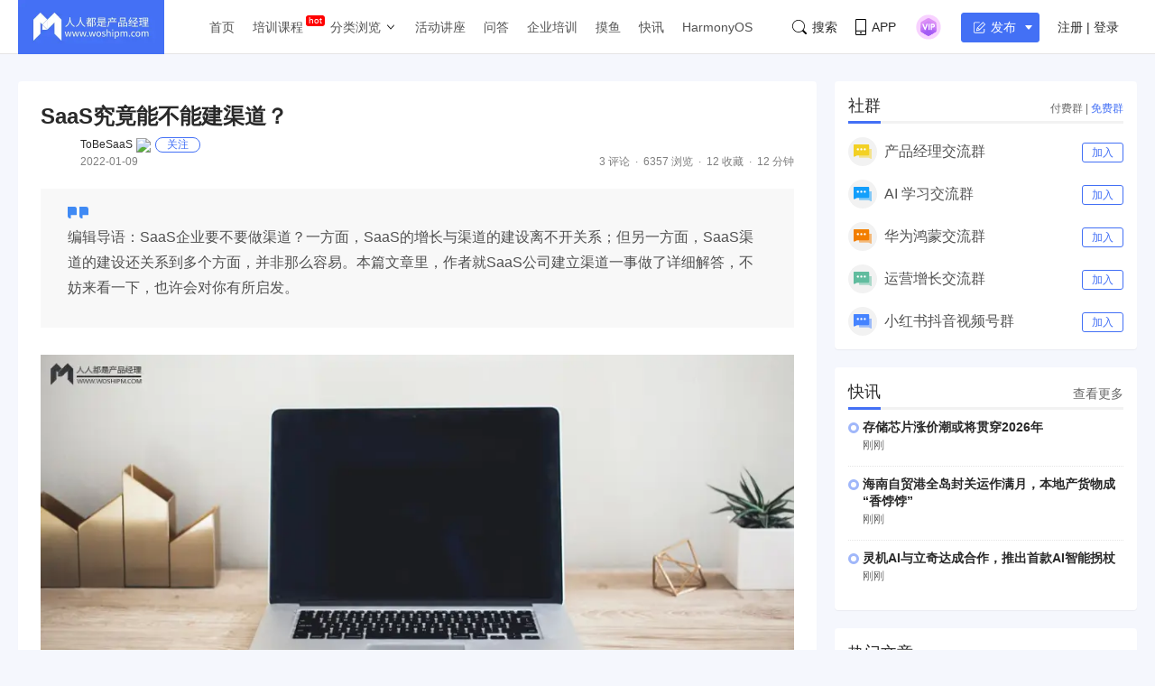

--- FILE ---
content_type: text/html; charset=UTF-8
request_url: https://www.woshipm.com/pd/5280746.html
body_size: 25115
content:
<!DOCTYPE html>
<html lang="zh-Hans">

<head>
    <meta charset="UTF-8">
    <meta name="viewport" content="initial-scale=1.0,user-scalable=no,minimal-ui">
    <title>SaaS究竟能不能建渠道？ | 人人都是产品经理</title>
    <meta name="baidu-site-verification" content="codeva-oZwKtV7LDl" />
    <meta property="og:title" content="SaaS究竟能不能建渠道？ &#8211; 人人都是产品经理"><meta property="og:url" content="https://www.woshipm.com/pd/5280746.html"><meta property="og:image" content="https://image.woshipm.com/wp-files/2022/01/Ah6587OXuCESzz82PUDY.jpg"><meta property="og:description" content="编辑导语：SaaS企业要不要做渠道？一方面，SaaS的增长与渠道的建设离不开关系；但另一方面，SaaS渠道的建设还关系到多个方面，并非那么容易。本篇文章里，作者就SaaS公司建立渠道一事做了详细解答，不妨来看一下，也许会对你有所启发。 几天前与一家SaaS公司"><meta property="og:type" content="article"><script type="application/ld+json">
            {
                "@context": "http://schema.org",
                "@type": "Article",
                "name": "SaaS究竟能不能建渠道？ &#8211; 人人都是产品经理,","author": "ToBeSaaS","description": "编辑导语：SaaS企业要不要做渠道？一方面，SaaS的增长与渠道的建设离不开关系；但另一方面，SaaS渠道的建设还关系到多个方面，并非那么容易。本篇文章里，作者就SaaS公司建立渠道一事做了详细解答，不妨来看一下，也许会对你有所启发。 几天前与一家SaaS公司",
                "image": [
                    "https:https://image.woshipm.com/wp-files/2022/01/Ah6587OXuCESzz82PUDY.jpg",
                    "https:https://image.woshipm.com/wp-files/2022/01/FlqBvjO8jjuMeNPcwqsM.png",
                    "https:https://image.woshipm.com/wp-files/2022/01/kSlBCxlf1BJMykjB9Ili.jpg"
                ],
              "datePublished": "2022-01-09T14:01:20",
              "commentCount": 3,
              "interactionStatistic": {
                "@type": "InteractionCounter",
                "interactionType": "http://schema.org/LikeAction",
                "userInteractionCount": 0
              }
            }
        </script><meta name="keywords" content="3年, SaaS, 中级, 渠道, "><meta name="description" content="编辑导语：SaaS企业要不要做渠道？一方面，SaaS的增长与渠道的建设离不开关系；但另一方面，SaaS渠道的建设还关系到多个方面，并非那么容易。本篇文章里，作者就SaaS公司建立渠道一事做了详细解答，不妨来看一下，也许会对你有所启发。 几天前与一家SaaS公司"><link type="image/vnd.microsoft.icon" href="//image.woshipm.com/favicon.ico" rel="shortcut icon"><meta name='robots' content='max-image-preview:large' />
	<style>img:is([sizes="auto" i], [sizes^="auto," i]) { contain-intrinsic-size: 3000px 1500px }</style>
	<link rel='dns-prefetch' href='//image.woshipm.com' />
<script type="text/javascript">
/* <![CDATA[ */
window._wpemojiSettings = {"baseUrl":"https:\/\/s.w.org\/images\/core\/emoji\/16.0.1\/72x72\/","ext":".png","svgUrl":"https:\/\/s.w.org\/images\/core\/emoji\/16.0.1\/svg\/","svgExt":".svg","source":{"concatemoji":"https:\/\/www.woshipm.com\/wp-includes\/js\/wp-emoji-release.min.js?ver=6.8.3"}};
/*! This file is auto-generated */
!function(s,n){var o,i,e;function c(e){try{var t={supportTests:e,timestamp:(new Date).valueOf()};sessionStorage.setItem(o,JSON.stringify(t))}catch(e){}}function p(e,t,n){e.clearRect(0,0,e.canvas.width,e.canvas.height),e.fillText(t,0,0);var t=new Uint32Array(e.getImageData(0,0,e.canvas.width,e.canvas.height).data),a=(e.clearRect(0,0,e.canvas.width,e.canvas.height),e.fillText(n,0,0),new Uint32Array(e.getImageData(0,0,e.canvas.width,e.canvas.height).data));return t.every(function(e,t){return e===a[t]})}function u(e,t){e.clearRect(0,0,e.canvas.width,e.canvas.height),e.fillText(t,0,0);for(var n=e.getImageData(16,16,1,1),a=0;a<n.data.length;a++)if(0!==n.data[a])return!1;return!0}function f(e,t,n,a){switch(t){case"flag":return n(e,"\ud83c\udff3\ufe0f\u200d\u26a7\ufe0f","\ud83c\udff3\ufe0f\u200b\u26a7\ufe0f")?!1:!n(e,"\ud83c\udde8\ud83c\uddf6","\ud83c\udde8\u200b\ud83c\uddf6")&&!n(e,"\ud83c\udff4\udb40\udc67\udb40\udc62\udb40\udc65\udb40\udc6e\udb40\udc67\udb40\udc7f","\ud83c\udff4\u200b\udb40\udc67\u200b\udb40\udc62\u200b\udb40\udc65\u200b\udb40\udc6e\u200b\udb40\udc67\u200b\udb40\udc7f");case"emoji":return!a(e,"\ud83e\udedf")}return!1}function g(e,t,n,a){var r="undefined"!=typeof WorkerGlobalScope&&self instanceof WorkerGlobalScope?new OffscreenCanvas(300,150):s.createElement("canvas"),o=r.getContext("2d",{willReadFrequently:!0}),i=(o.textBaseline="top",o.font="600 32px Arial",{});return e.forEach(function(e){i[e]=t(o,e,n,a)}),i}function t(e){var t=s.createElement("script");t.src=e,t.defer=!0,s.head.appendChild(t)}"undefined"!=typeof Promise&&(o="wpEmojiSettingsSupports",i=["flag","emoji"],n.supports={everything:!0,everythingExceptFlag:!0},e=new Promise(function(e){s.addEventListener("DOMContentLoaded",e,{once:!0})}),new Promise(function(t){var n=function(){try{var e=JSON.parse(sessionStorage.getItem(o));if("object"==typeof e&&"number"==typeof e.timestamp&&(new Date).valueOf()<e.timestamp+604800&&"object"==typeof e.supportTests)return e.supportTests}catch(e){}return null}();if(!n){if("undefined"!=typeof Worker&&"undefined"!=typeof OffscreenCanvas&&"undefined"!=typeof URL&&URL.createObjectURL&&"undefined"!=typeof Blob)try{var e="postMessage("+g.toString()+"("+[JSON.stringify(i),f.toString(),p.toString(),u.toString()].join(",")+"));",a=new Blob([e],{type:"text/javascript"}),r=new Worker(URL.createObjectURL(a),{name:"wpTestEmojiSupports"});return void(r.onmessage=function(e){c(n=e.data),r.terminate(),t(n)})}catch(e){}c(n=g(i,f,p,u))}t(n)}).then(function(e){for(var t in e)n.supports[t]=e[t],n.supports.everything=n.supports.everything&&n.supports[t],"flag"!==t&&(n.supports.everythingExceptFlag=n.supports.everythingExceptFlag&&n.supports[t]);n.supports.everythingExceptFlag=n.supports.everythingExceptFlag&&!n.supports.flag,n.DOMReady=!1,n.readyCallback=function(){n.DOMReady=!0}}).then(function(){return e}).then(function(){var e;n.supports.everything||(n.readyCallback(),(e=n.source||{}).concatemoji?t(e.concatemoji):e.wpemoji&&e.twemoji&&(t(e.twemoji),t(e.wpemoji)))}))}((window,document),window._wpemojiSettings);
/* ]]> */
</script>
<style id='wp-emoji-styles-inline-css' type='text/css'>

	img.wp-smiley, img.emoji {
		display: inline !important;
		border: none !important;
		box-shadow: none !important;
		height: 1em !important;
		width: 1em !important;
		margin: 0 0.07em !important;
		vertical-align: -0.1em !important;
		background: none !important;
		padding: 0 !important;
	}
</style>
<link rel='stylesheet' id='wp-block-library-css' href='https://www.woshipm.com/wp-includes/css/dist/block-library/style.min.css?ver=6.8.3' type='text/css' media='all' />
<style id='classic-theme-styles-inline-css' type='text/css'>
/*! This file is auto-generated */
.wp-block-button__link{color:#fff;background-color:#32373c;border-radius:9999px;box-shadow:none;text-decoration:none;padding:calc(.667em + 2px) calc(1.333em + 2px);font-size:1.125em}.wp-block-file__button{background:#32373c;color:#fff;text-decoration:none}
</style>
<style id='global-styles-inline-css' type='text/css'>
:root{--wp--preset--aspect-ratio--square: 1;--wp--preset--aspect-ratio--4-3: 4/3;--wp--preset--aspect-ratio--3-4: 3/4;--wp--preset--aspect-ratio--3-2: 3/2;--wp--preset--aspect-ratio--2-3: 2/3;--wp--preset--aspect-ratio--16-9: 16/9;--wp--preset--aspect-ratio--9-16: 9/16;--wp--preset--color--black: #000000;--wp--preset--color--cyan-bluish-gray: #abb8c3;--wp--preset--color--white: #ffffff;--wp--preset--color--pale-pink: #f78da7;--wp--preset--color--vivid-red: #cf2e2e;--wp--preset--color--luminous-vivid-orange: #ff6900;--wp--preset--color--luminous-vivid-amber: #fcb900;--wp--preset--color--light-green-cyan: #7bdcb5;--wp--preset--color--vivid-green-cyan: #00d084;--wp--preset--color--pale-cyan-blue: #8ed1fc;--wp--preset--color--vivid-cyan-blue: #0693e3;--wp--preset--color--vivid-purple: #9b51e0;--wp--preset--gradient--vivid-cyan-blue-to-vivid-purple: linear-gradient(135deg,rgba(6,147,227,1) 0%,rgb(155,81,224) 100%);--wp--preset--gradient--light-green-cyan-to-vivid-green-cyan: linear-gradient(135deg,rgb(122,220,180) 0%,rgb(0,208,130) 100%);--wp--preset--gradient--luminous-vivid-amber-to-luminous-vivid-orange: linear-gradient(135deg,rgba(252,185,0,1) 0%,rgba(255,105,0,1) 100%);--wp--preset--gradient--luminous-vivid-orange-to-vivid-red: linear-gradient(135deg,rgba(255,105,0,1) 0%,rgb(207,46,46) 100%);--wp--preset--gradient--very-light-gray-to-cyan-bluish-gray: linear-gradient(135deg,rgb(238,238,238) 0%,rgb(169,184,195) 100%);--wp--preset--gradient--cool-to-warm-spectrum: linear-gradient(135deg,rgb(74,234,220) 0%,rgb(151,120,209) 20%,rgb(207,42,186) 40%,rgb(238,44,130) 60%,rgb(251,105,98) 80%,rgb(254,248,76) 100%);--wp--preset--gradient--blush-light-purple: linear-gradient(135deg,rgb(255,206,236) 0%,rgb(152,150,240) 100%);--wp--preset--gradient--blush-bordeaux: linear-gradient(135deg,rgb(254,205,165) 0%,rgb(254,45,45) 50%,rgb(107,0,62) 100%);--wp--preset--gradient--luminous-dusk: linear-gradient(135deg,rgb(255,203,112) 0%,rgb(199,81,192) 50%,rgb(65,88,208) 100%);--wp--preset--gradient--pale-ocean: linear-gradient(135deg,rgb(255,245,203) 0%,rgb(182,227,212) 50%,rgb(51,167,181) 100%);--wp--preset--gradient--electric-grass: linear-gradient(135deg,rgb(202,248,128) 0%,rgb(113,206,126) 100%);--wp--preset--gradient--midnight: linear-gradient(135deg,rgb(2,3,129) 0%,rgb(40,116,252) 100%);--wp--preset--font-size--small: 13px;--wp--preset--font-size--medium: 20px;--wp--preset--font-size--large: 36px;--wp--preset--font-size--x-large: 42px;--wp--preset--spacing--20: 0.44rem;--wp--preset--spacing--30: 0.67rem;--wp--preset--spacing--40: 1rem;--wp--preset--spacing--50: 1.5rem;--wp--preset--spacing--60: 2.25rem;--wp--preset--spacing--70: 3.38rem;--wp--preset--spacing--80: 5.06rem;--wp--preset--shadow--natural: 6px 6px 9px rgba(0, 0, 0, 0.2);--wp--preset--shadow--deep: 12px 12px 50px rgba(0, 0, 0, 0.4);--wp--preset--shadow--sharp: 6px 6px 0px rgba(0, 0, 0, 0.2);--wp--preset--shadow--outlined: 6px 6px 0px -3px rgba(255, 255, 255, 1), 6px 6px rgba(0, 0, 0, 1);--wp--preset--shadow--crisp: 6px 6px 0px rgba(0, 0, 0, 1);}:where(.is-layout-flex){gap: 0.5em;}:where(.is-layout-grid){gap: 0.5em;}body .is-layout-flex{display: flex;}.is-layout-flex{flex-wrap: wrap;align-items: center;}.is-layout-flex > :is(*, div){margin: 0;}body .is-layout-grid{display: grid;}.is-layout-grid > :is(*, div){margin: 0;}:where(.wp-block-columns.is-layout-flex){gap: 2em;}:where(.wp-block-columns.is-layout-grid){gap: 2em;}:where(.wp-block-post-template.is-layout-flex){gap: 1.25em;}:where(.wp-block-post-template.is-layout-grid){gap: 1.25em;}.has-black-color{color: var(--wp--preset--color--black) !important;}.has-cyan-bluish-gray-color{color: var(--wp--preset--color--cyan-bluish-gray) !important;}.has-white-color{color: var(--wp--preset--color--white) !important;}.has-pale-pink-color{color: var(--wp--preset--color--pale-pink) !important;}.has-vivid-red-color{color: var(--wp--preset--color--vivid-red) !important;}.has-luminous-vivid-orange-color{color: var(--wp--preset--color--luminous-vivid-orange) !important;}.has-luminous-vivid-amber-color{color: var(--wp--preset--color--luminous-vivid-amber) !important;}.has-light-green-cyan-color{color: var(--wp--preset--color--light-green-cyan) !important;}.has-vivid-green-cyan-color{color: var(--wp--preset--color--vivid-green-cyan) !important;}.has-pale-cyan-blue-color{color: var(--wp--preset--color--pale-cyan-blue) !important;}.has-vivid-cyan-blue-color{color: var(--wp--preset--color--vivid-cyan-blue) !important;}.has-vivid-purple-color{color: var(--wp--preset--color--vivid-purple) !important;}.has-black-background-color{background-color: var(--wp--preset--color--black) !important;}.has-cyan-bluish-gray-background-color{background-color: var(--wp--preset--color--cyan-bluish-gray) !important;}.has-white-background-color{background-color: var(--wp--preset--color--white) !important;}.has-pale-pink-background-color{background-color: var(--wp--preset--color--pale-pink) !important;}.has-vivid-red-background-color{background-color: var(--wp--preset--color--vivid-red) !important;}.has-luminous-vivid-orange-background-color{background-color: var(--wp--preset--color--luminous-vivid-orange) !important;}.has-luminous-vivid-amber-background-color{background-color: var(--wp--preset--color--luminous-vivid-amber) !important;}.has-light-green-cyan-background-color{background-color: var(--wp--preset--color--light-green-cyan) !important;}.has-vivid-green-cyan-background-color{background-color: var(--wp--preset--color--vivid-green-cyan) !important;}.has-pale-cyan-blue-background-color{background-color: var(--wp--preset--color--pale-cyan-blue) !important;}.has-vivid-cyan-blue-background-color{background-color: var(--wp--preset--color--vivid-cyan-blue) !important;}.has-vivid-purple-background-color{background-color: var(--wp--preset--color--vivid-purple) !important;}.has-black-border-color{border-color: var(--wp--preset--color--black) !important;}.has-cyan-bluish-gray-border-color{border-color: var(--wp--preset--color--cyan-bluish-gray) !important;}.has-white-border-color{border-color: var(--wp--preset--color--white) !important;}.has-pale-pink-border-color{border-color: var(--wp--preset--color--pale-pink) !important;}.has-vivid-red-border-color{border-color: var(--wp--preset--color--vivid-red) !important;}.has-luminous-vivid-orange-border-color{border-color: var(--wp--preset--color--luminous-vivid-orange) !important;}.has-luminous-vivid-amber-border-color{border-color: var(--wp--preset--color--luminous-vivid-amber) !important;}.has-light-green-cyan-border-color{border-color: var(--wp--preset--color--light-green-cyan) !important;}.has-vivid-green-cyan-border-color{border-color: var(--wp--preset--color--vivid-green-cyan) !important;}.has-pale-cyan-blue-border-color{border-color: var(--wp--preset--color--pale-cyan-blue) !important;}.has-vivid-cyan-blue-border-color{border-color: var(--wp--preset--color--vivid-cyan-blue) !important;}.has-vivid-purple-border-color{border-color: var(--wp--preset--color--vivid-purple) !important;}.has-vivid-cyan-blue-to-vivid-purple-gradient-background{background: var(--wp--preset--gradient--vivid-cyan-blue-to-vivid-purple) !important;}.has-light-green-cyan-to-vivid-green-cyan-gradient-background{background: var(--wp--preset--gradient--light-green-cyan-to-vivid-green-cyan) !important;}.has-luminous-vivid-amber-to-luminous-vivid-orange-gradient-background{background: var(--wp--preset--gradient--luminous-vivid-amber-to-luminous-vivid-orange) !important;}.has-luminous-vivid-orange-to-vivid-red-gradient-background{background: var(--wp--preset--gradient--luminous-vivid-orange-to-vivid-red) !important;}.has-very-light-gray-to-cyan-bluish-gray-gradient-background{background: var(--wp--preset--gradient--very-light-gray-to-cyan-bluish-gray) !important;}.has-cool-to-warm-spectrum-gradient-background{background: var(--wp--preset--gradient--cool-to-warm-spectrum) !important;}.has-blush-light-purple-gradient-background{background: var(--wp--preset--gradient--blush-light-purple) !important;}.has-blush-bordeaux-gradient-background{background: var(--wp--preset--gradient--blush-bordeaux) !important;}.has-luminous-dusk-gradient-background{background: var(--wp--preset--gradient--luminous-dusk) !important;}.has-pale-ocean-gradient-background{background: var(--wp--preset--gradient--pale-ocean) !important;}.has-electric-grass-gradient-background{background: var(--wp--preset--gradient--electric-grass) !important;}.has-midnight-gradient-background{background: var(--wp--preset--gradient--midnight) !important;}.has-small-font-size{font-size: var(--wp--preset--font-size--small) !important;}.has-medium-font-size{font-size: var(--wp--preset--font-size--medium) !important;}.has-large-font-size{font-size: var(--wp--preset--font-size--large) !important;}.has-x-large-font-size{font-size: var(--wp--preset--font-size--x-large) !important;}
:where(.wp-block-post-template.is-layout-flex){gap: 1.25em;}:where(.wp-block-post-template.is-layout-grid){gap: 1.25em;}
:where(.wp-block-columns.is-layout-flex){gap: 2em;}:where(.wp-block-columns.is-layout-grid){gap: 2em;}
:root :where(.wp-block-pullquote){font-size: 1.5em;line-height: 1.6;}
</style>
<link rel='stylesheet' id='ui-css' href='//image.woshipm.com/fp/css/ui.css?ver=6.0.12' type='text/css' media='screen' />
<link rel='stylesheet' id='swipper-css' href='//image.woshipm.com/fp/css/swiper-bundle.min.css?ver=6.0.12' type='text/css' media='screen' />
<link rel='stylesheet' id='misc-css' href='//image.woshipm.com/fp/css/app.min.css?ver=6.0.12' type='text/css' media='screen' />
<link rel='stylesheet' id='fa-css' href='//image.woshipm.com/kan/css/font-awesome.min.css?ver=6.0.12' type='text/css' media='screen' />
<link rel="canonical" href="https://www.woshipm.com/pd/5280746.html" />
<link rel="icon" href="https://image.woshipm.com/wp-files/2024/11/MbtEc6Z3dCX41DLY4alz.png" sizes="32x32" />
<link rel="icon" href="https://image.woshipm.com/wp-files/2024/11/MbtEc6Z3dCX41DLY4alz.png" sizes="192x192" />
<link rel="apple-touch-icon" href="https://image.woshipm.com/wp-files/2024/11/MbtEc6Z3dCX41DLY4alz.png" />
<meta name="msapplication-TileImage" content="https://image.woshipm.com/wp-files/2024/11/MbtEc6Z3dCX41DLY4alz.png" />
<style>.comment--location {
			display: flex;
			margin-top: 8px;
			align-items: center;
			font-size: 14px!important;
			padding-left: 10px;
			color: rgba(0,0,0,.5)!important;
			fill: rgba(0,0,0,.5)!important;
		}
		.comment--location svg {
			margin-right: 5px;
		}
		</style></head>

<body class="single u-backgroundColorLightBlue is-fixedHeader">
    <div id="app" class="surface--content">
        <el-backtop></el-backtop>
        <header class="pm--metabar">
            <div class="container u-flex">
                <a href="/" class="u-flex u-relative"><img class="logo" src="//image.woshipm.com/fp/images/logo.png" alt="人人都是产品经理"></a>
                <nav class="header-nav">
                    <ul class="subnav-ul">
                        <li class="menu-item"><a href="https://www.woshipm.com/">首页</a></li>
                        <li class="menu-item menu-item-has-children menu-item--new">
                            <a href="javascript:;">培训课程</a>
                            <div class="sub--menuWidth">
                                <div class="container dropCard--courses">
                                    <div class="dropCourse--list">
                                        <div class="dropCourse--title"><a href="https://www.qidianla.com/" target="_blank">名师辅导课</a></div>
                                        <div class="dropCourse--item"><a href="https://ke.qidianla.com/courses/aipmtc" target="_blank">AI产品经理转岗特训营</a></div>
                                        <div class="dropCourse--item"><a href="https://vip.qidianla.com/studyClass.html" target="_blank">BAT大厂产品运营体系课</a></div>
                                        <div class="dropCourse--item"><a href="https://ke.qidianla.com/courses/bcpm" target="_blank">B端C端全栈产品经理私教课</a></div>
                                        <div class="dropCourse--more"><a href="https://www.qidianla.com/" target="_blank">查看更多<span class="el-icon-d-arrow-right"></span></a></div>
                                    </div>
                                    <div class="dropCourse--list">
                                        <div class="dropCourse--title"><a href="https://www.qidianla.com/" target="_blank">个人自学课</a></div>
                                        <div class="dropCourse--item"><a href="https://ke.qidianla.com/courses/iom" target="_blank">互联网运营能力进阶</a></div>
                                        <div class="dropCourse--item"><a href="https://ke.qidianla.com/courses/bupm" target="_blank">业务产品经理能力进阶</a></div>
                                        <div class="dropCourse--item"><a href="https://ke.qidianla.com/courses/ecpm1" target="_blank">电商产品经理从入门到进阶</a></div>
                                        <div class="dropCourse--more"><a href="https://www.qidianla.com/" target="_blank">查看更多<span class="el-icon-d-arrow-right"></span></a></div>
                                    </div>
                                    <div class="dropCourse--list">
                                        <div class="dropCourse--title"><a href="https://daxue.qidianla.com/" target="_blank">企业内训课</a></div>
                                        <div class="dropCourse--double">
                                            <div class="dropCourse--doubleItem">
                                                <div class="dropCourse--item"><a href="https://daxue.qidianla.com/" target="_blank">数字化产品经理课</a></div>
                                                <div class="dropCourse--item"><a href="https://daxue.qidianla.com/" target="_blank">商业化产品实战课</a></div>
                                                <div class="dropCourse--item"><a href="https://daxue.qidianla.com/" target="_blank">数字化营销体系课</a></div>
                                            </div>
                                            <div class="dropCourse--doubleItem">
                                                <div class="dropCourse--item"><a href="https://daxue.qidianla.com/" target="_blank">B端运营实战课</a></div>
                                                <div class="dropCourse--item"><a href="https://daxue.qidianla.com/" target="_blank">私域流量实战课</a></div>
                                                <div class="dropCourse--item"><a href="https://daxue.qidianla.com/" target="_blank">数据分析体系课</a></div>
                                            </div>
                                        </div>
                                        <div class="dropCourse--more"><a href="https://daxue.qidianla.com/" target="_blank">查看更多<span class="el-icon-d-arrow-right"></span></a></div>
                                    </div>
                                </div>
                            </div>
                        </li>
                        <li class="menu-item menu-item-has-children">
                            <a href="javascript:;">分类浏览</a>
                            <svg width="14" height="14" viewBox="0 0 19 19" class="svgIcon">
                                <path d="M3.9 6.77l5.2 5.76.43.47.43-.47 5.15-5.7-.85-.77-4.73 5.25L4.75 6z" fill-rule="evenodd"></path>
                            </svg>
                            <div class="sub--menuWidth">
                                <div class="container dropCard--list">
                                    <div class="pm--category">
                                                                                    <div class="pm--categoryItem">
                                                <a href="https://www.woshipm.com/category/it" class="u-flex" target="_blank">
                                                    <div class="content">
                                                        <div class="name">业界动态</div>
                                                        <div class="count">30676篇文章</div>
                                                    </div>
                                                </a>
                                            </div>
                                                                                    <div class="pm--categoryItem">
                                                <a href="https://www.woshipm.com/category/pd" class="u-flex" target="_blank">
                                                    <div class="content">
                                                        <div class="name">产品设计</div>
                                                        <div class="count">19241篇文章</div>
                                                    </div>
                                                </a>
                                            </div>
                                                                                    <div class="pm--categoryItem">
                                                <a href="https://www.woshipm.com/category/operate" class="u-flex" target="_blank">
                                                    <div class="content">
                                                        <div class="name">产品运营</div>
                                                        <div class="count">15145篇文章</div>
                                                    </div>
                                                </a>
                                            </div>
                                                                                    <div class="pm--categoryItem">
                                                <a href="https://www.woshipm.com/category/pmd" class="u-flex" target="_blank">
                                                    <div class="content">
                                                        <div class="name">产品经理</div>
                                                        <div class="count">9565篇文章</div>
                                                    </div>
                                                </a>
                                            </div>
                                                                                    <div class="pm--categoryItem">
                                                <a href="https://www.woshipm.com/category/zhichang" class="u-flex" target="_blank">
                                                    <div class="content">
                                                        <div class="name">职场攻略</div>
                                                        <div class="count">5309篇文章</div>
                                                    </div>
                                                </a>
                                            </div>
                                                                                    <div class="pm--categoryItem">
                                                <a href="https://www.woshipm.com/category/marketing" class="u-flex" target="_blank">
                                                    <div class="content">
                                                        <div class="name">营销推广</div>
                                                        <div class="count">4856篇文章</div>
                                                    </div>
                                                </a>
                                            </div>
                                                                                    <div class="pm--categoryItem">
                                                <a href="https://www.woshipm.com/category/ucd" class="u-flex" target="_blank">
                                                    <div class="content">
                                                        <div class="name">交互体验</div>
                                                        <div class="count">3919篇文章</div>
                                                    </div>
                                                </a>
                                            </div>
                                                                                    <div class="pm--categoryItem">
                                                <a href="https://www.woshipm.com/category/evaluating" class="u-flex" target="_blank">
                                                    <div class="content">
                                                        <div class="name">分析评测</div>
                                                        <div class="count">3555篇文章</div>
                                                    </div>
                                                </a>
                                            </div>
                                                                                    <div class="pm--categoryItem">
                                                <a href="https://www.woshipm.com/category/chuangye" class="u-flex" target="_blank">
                                                    <div class="content">
                                                        <div class="name">创业学院</div>
                                                        <div class="count">2242篇文章</div>
                                                    </div>
                                                </a>
                                            </div>
                                                                                    <div class="pm--categoryItem">
                                                <a href="https://www.woshipm.com/category/user-research" class="u-flex" target="_blank">
                                                    <div class="content">
                                                        <div class="name">用户研究</div>
                                                        <div class="count">1891篇文章</div>
                                                    </div>
                                                </a>
                                            </div>
                                                                                    <div class="pm--categoryItem">
                                                <a href="https://www.woshipm.com/category/data-analysis" class="u-flex" target="_blank">
                                                    <div class="content">
                                                        <div class="name">数据分析</div>
                                                        <div class="count">1792篇文章</div>
                                                    </div>
                                                </a>
                                            </div>
                                                                                    <div class="pm--categoryItem">
                                                <a href="https://www.woshipm.com/category/rp" class="u-flex" target="_blank">
                                                    <div class="content">
                                                        <div class="name">原型设计</div>
                                                        <div class="count">1435篇文章</div>
                                                    </div>
                                                </a>
                                            </div>
                                                                            </div>
                                </div>
                            </div>
                        </li>
                        <li class="menu-item"><a target="_blank" data-id="37" data-adid="41" href="/category/active">活动讲座</a></li>
                        <li class="menu-item"><a target="_blank" data-id="35" data-adid="41" href="https://wen.woshipm.com/">问答</a></li>
                        <li class="menu-item"><a target="_blank" data-id="32" data-adid="41" href="https://daxue.qidianla.com/">企业培训</a></li>
                        <li class="menu-item"><a target="_blank" data-id="32" data-adid="41" href="/fish/">摸鱼</a></li>
                        <li class="menu-item"><a target="_blank" data-id="32" data-adid="41" href="/digest">快讯</a></li>
<li class="menu-item"><a target="_blank" data-id="32" data-adid="41" href="/harmony">HarmonyOS</a></li>
                    </ul>
                </nav>
                <div class="pm--metabar__right u-flex">
                    <a class="pm--metabarItem u-flex u-cursorPointer" href="https://api.woshipm.com/search/list.html" target="_blank">
                        <svg class="svgIcon-use" width="16" height="16" viewBox="0 0 16 16">
                            <path d="M15.800,14.481 L12.519,11.200 C12.504,11.184 12.487,11.170 12.471,11.156 C13.361,9.988 13.890,8.529 13.890,6.947 C13.890,3.110 10.780,-0.000 6.945,-0.000 C3.109,-0.000 -0.000,3.110 -0.000,6.947 C-0.000,10.785 3.109,13.895 6.945,13.895 C8.529,13.895 9.990,13.364 11.159,12.471 C11.172,12.487 11.186,12.503 11.201,12.518 L14.483,15.800 C14.786,16.104 15.329,16.056 15.693,15.692 C16.056,15.328 16.104,14.786 15.800,14.481 L15.800,14.481 ZM0.772,6.947 C0.772,3.537 3.535,0.771 6.945,0.771 C10.354,0.771 13.118,3.537 13.118,6.947 C13.118,8.621 12.453,10.138 11.373,11.250 C11.351,11.269 11.330,11.288 11.310,11.308 C11.289,11.329 11.269,11.351 11.250,11.373 C10.138,12.456 8.619,13.123 6.945,13.123 C3.535,13.123 0.772,10.358 0.772,6.947 L0.772,6.947 Z" class="cls-1"></path>
                        </svg>搜索
                    </a>
                    <div class="pm--metabarItem pm--metabar__dropdown u-flex u-relative"><svg class="svgIcon-use" width="12" height="18" viewBox="0 0 12 18">
                            <path d="M10.599,17.999 L1.401,17.999 C0.626,17.999 -0.000,17.381 -0.000,16.616 L-0.000,1.382 C-0.000,0.617 0.626,-0.001 1.401,-0.001 L10.599,-0.001 C11.374,-0.001 12.000,0.627 12.000,1.382 L12.000,16.616 C12.000,17.381 11.374,17.999 10.599,17.999 ZM11.066,1.382 C11.066,1.128 10.857,0.922 10.599,0.922 L1.401,0.922 C1.142,0.922 0.934,1.128 0.934,1.382 L0.934,12.800 L11.066,12.800 L11.066,1.382 ZM11.066,13.811 L0.934,13.811 L0.934,16.626 C0.934,16.881 1.142,17.087 1.401,17.087 L10.599,17.087 C10.857,17.087 11.066,16.881 11.066,16.626 L11.066,13.811 ZM6.000,16.283 C5.483,16.283 5.066,15.871 5.066,15.361 C5.066,14.851 5.483,14.439 6.000,14.439 C6.516,14.439 6.934,14.851 6.934,15.361 C6.934,15.871 6.516,16.283 6.000,16.283 Z"></path>
                        </svg>APP<div class="pm--qrcodeCard__dropdown">
                            <img class="app-qrcode-img" src="https://image.woshipm.com/build/img/footer-appdownload.png">
                        </div>
                    </div>
                    <div class="pm--metabarItem pm--metabar__dropdown u-flex u-relative">
                        <img src="https://image.woshipm.com/VIP.svg" width="32" />
                        <div class="pm--userCard__dropdown u-shadowed" style="right: -165px;
    width: 365px;box-sizing: border-box;">
                            <div class="pm--vipCard">
                                <div class="pm--vipCard__title"><img src="https://image.woshipm.com/2023/05/19/de725b98-f62f-11ed-adbb-00163e0b5ff3.png">起点课堂会员权益</div>
                                <div class="pm--vipCard__list">
                                    <div class="pm--vipCard__item"><img width="24" src="https://image.woshipm.com/2023/05/19/dfe517e2-f62d-11ed-bbb6-00163e0b5ff3.png" />职业体系课特权</div>
                                    <div class="pm--vipCard__item"><img width="24" src="https://image.woshipm.com/2023/05/19/ebb5071c-f62d-11ed-bbb6-00163e0b5ff3.png" />线下行业大会特权</div>
                                    <div class="pm--vipCard__item"><img width="24" src="https://image.woshipm.com/2023/05/19/c9756278-f62d-11ed-94e0-00163e0b5ff3.png" />个人IP打造特权</div>
                                    <div class="pm--vipCard__item"><img width="24" src="https://image.woshipm.com/2023/05/19/f64625a8-f62d-11ed-bbb6-00163e0b5ff3.png" />30+门专项技能课</div>
                                    <div class="pm--vipCard__item"><img width="20" src="https://image.woshipm.com/2023/05/19/0148a02a-f62e-11ed-96ae-00163e0b5ff3.png" />1300+专题课程</div>
                                    <div class="pm--vipCard__item"><img width="24" src="https://image.woshipm.com/2023/05/19/25fc8396-f62e-11ed-adbb-00163e0b5ff3.png" />12场职场软技能直播</div>
                                    <div class="pm--vipCard__item"><img width="24" src="https://image.woshipm.com/2023/05/19/1d4ecd4e-f62e-11ed-adbb-00163e0b5ff3.png" />12场求职辅导直播</div>
                                    <div class="pm--vipCard__item"><img width="24" src="https://image.woshipm.com/2023/05/19/30793c56-f62e-11ed-adbb-00163e0b5ff3.png" />12场专业技能直播</div>
                                    <div class="pm--vipCard__item"><img width="24" src="https://image.woshipm.com/2023/05/19/15fae604-f62e-11ed-bbb6-00163e0b5ff3.png" />会员专属社群</div>
                                    <div class="pm--vipCard__item"><img width="24" src="https://image.woshipm.com/2023/05/19/0e3283be-f62e-11ed-8df9-00163e0b5ff3.png" />荣耀标识</div>
                                </div>
                                <div class="pm--vipCard__button">
                                    <a href="https://vip.qidianla.com/member.html" target="_blank">{{ userInfo.member ? '查看权益' : '开通会员' }}</a>
                                </div>
                            </div>
                        </div>
                    </div>
                    <metabar-notice :islogin="islogin"></metabar-notice>
                    <div class="pm--metabar__dropdown u-flex u-relative"><span @click="showLoginForm" class="u-flex el-button el-button--primary el-button--mini" style="padding-right: 5px;font-size: 14px;padding-left: 13px;"><svg class="svgIcon-use" width="18" height="17" viewBox="0 0 18 17" style="width: 13px;fill: white;margin-right: 6px;">
                                <path d="M17.831,3.950 L9.184,12.519 C9.113,12.590 9.024,12.641 8.927,12.667 L4.754,13.785 C4.705,13.798 4.655,13.805 4.603,13.805 C4.450,13.805 4.301,13.743 4.193,13.635 C4.047,13.489 3.992,13.275 4.048,13.078 L5.219,8.984 C5.246,8.891 5.296,8.805 5.366,8.736 L14.013,0.165 C14.122,0.058 14.267,-0.002 14.421,-0.002 C14.575,-0.002 14.720,0.058 14.829,0.165 L17.831,3.141 C17.940,3.249 18.000,3.393 18.000,3.545 C18.000,3.698 17.940,3.842 17.831,3.950 ZM8.156,11.689 L6.199,9.750 L5.436,12.419 L8.156,11.689 ZM14.421,1.378 L6.902,8.830 L9.088,10.997 L16.607,3.546 L14.421,1.378 ZM1.153,2.286 L1.153,14.895 C1.153,15.425 1.588,15.855 2.122,15.855 L14.732,15.855 C15.267,15.855 15.701,15.425 15.701,14.895 L15.701,10.476 L16.855,10.476 L16.855,14.895 C16.855,16.055 15.902,16.998 14.732,16.998 L2.122,16.998 C0.952,16.998 -0.000,16.055 -0.000,14.895 L-0.000,2.286 C-0.000,1.126 0.952,0.183 2.122,0.183 L9.326,0.183 L9.326,1.326 L2.122,1.326 C1.588,1.326 1.153,1.756 1.153,2.286 Z"></path>
                            </svg>发布<svg width="12" height="12" viewBox="0 0 12 12" fill="none" xmlns="http://www.w3.org/2000/svg" class="unfold12-icon" style="margin-right: 0; margin-left: 8px;">
                                <path d="M2.45025 4.82383C2.17422 4.49908 2.40501 4 2.83122 4H9.16878C9.59499 4 9.82578 4.49908 9.54975 4.82382L6.38097 8.5518C6.1813 8.7867 5.8187 8.7867 5.61903 8.5518L2.45025 4.82383Z" fill="white" data-v-3a3133c9=""></path>
                            </svg></span>
                                            </div>
                                            <div class="pm--metabarItem u-flex u-paddingLeft20">
                            <span @click="showLoginForm" class="item">注册 | 登录
                                <div class="login-popover">
                                    <div class="login-guide-wrap">
                                        <div class="login-guide-title">登录人人都是产品经理即可获得以下权益</div>
                                        <ul class="login-guide-list">
                                            <li class="login-guide-list-item">
                                                <div class="login-guide-icon-wrap">
                                                    <svg width="20" height="20" viewBox="0 0 20 20" fill="none" xmlns="http://www.w3.org/2000/svg" class="login-guide-icon">
                                                        <path d="M4.62218 2.68165C3.64897 2.29236 2.59033 3.0091 2.59033 4.05728V13.961C2.59033 14.2639 2.77476 14.5363 3.05601 14.6488L8.88416 16.98C9.59939 17.2661 10.3973 17.2661 11.1125 16.98L16.9406 14.6488C17.2219 14.5363 17.4063 14.2639 17.4063 13.961V4.05728C17.4063 3.0091 16.3477 2.29236 15.3745 2.68165L11.1125 4.38644C10.3973 4.67253 9.59939 4.67253 8.88416 4.38644L4.62218 2.68165Z" stroke="currentColor" stroke-width="1.2"></path>
                                                        <path d="M9.99609 7.42676V14.094" stroke="currentColor" stroke-width="1.2" stroke-linecap="round"></path>
                                                    </svg>
                                                </div>
                                                <span class="login-guide-text">关注优质作者</span>
                                            </li>
                                            <li class="login-guide-list-item">
                                                <div class="login-guide-icon-wrap">
                                                    <svg width="18" height="18" viewBox="0 0 18 18" fill="none" xmlns="http://www.w3.org/2000/svg" class="login-guide-icon">
                                                        <path fill-rule="evenodd" clip-rule="evenodd" d="M8.99999 3.37781L7.26101 6.9014C7.15913 7.10768 6.96219 7.25119 6.73392 7.28433L2.84544 7.84938L5.65897 10.5919C5.65903 10.592 5.6589 10.5919 5.65897 10.5919C5.82418 10.7529 5.89936 10.9849 5.8605 11.2116L5.19624 15.0845L8.67423 13.256C8.87818 13.1488 9.12181 13.1488 9.32576 13.256L12.8037 15.0845L12.1395 11.2117C12.1006 10.9849 12.1756 10.7531 12.3408 10.5921C12.3409 10.592 12.3408 10.5922 12.3408 10.5921L15.1545 7.84938L11.2663 7.28437C11.038 7.25122 10.8409 7.10782 10.739 6.90153L8.99999 3.37781ZM9.26883 2.83308C9.26888 2.83298 9.26878 2.83318 9.26883 2.83308V2.83308ZM9.62775 2.39022C9.37097 1.86993 8.62901 1.86993 8.37224 2.39022L6.43408 6.3174L2.10014 6.94718C1.52608 7.03061 1.29661 7.73615 1.71217 8.14119C1.71216 8.14118 1.71219 8.14121 1.71217 8.14119L4.84822 11.1981L4.10789 15.5145C4.00989 16.0863 4.61 16.5224 5.12357 16.2525L8.99999 14.2145L12.8764 16.2525C13.3899 16.5224 13.9901 16.0863 13.8921 15.5146L13.1518 11.1981L16.2877 8.14126C16.7035 7.73618 16.4739 7.0306 15.8999 6.94718L11.5659 6.3174L9.62775 2.39022ZM4.96134 11.3084C4.96141 11.3084 4.96128 11.3083 4.96134 11.3084V11.3084Z" fill="currentColor"></path>
                                                    </svg>
                                                </div>
                                                <span class="login-guide-text">收藏优质内容</span>
                                            </li>
                                            <li class="login-guide-list-item">
                                                <div class="login-guide-icon-wrap">
                                                    <svg width="18" height="18" viewBox="0 0 18 18" fill="none" xmlns="http://www.w3.org/2000/svg" class="login-guide-icon">
                                                        <path fill-rule="evenodd" clip-rule="evenodd" d="M12.1337 10.5801C12.4205 10.5801 12.653 10.8125 12.653 11.0993V11.8658H13.4194C13.7062 11.8658 13.9387 12.0983 13.9387 12.385C13.9387 12.6718 13.7062 12.9043 13.4194 12.9043H12.1337C11.847 12.9043 11.6145 12.6718 11.6145 12.385V11.0993C11.6145 10.8125 11.847 10.5801 12.1337 10.5801Z" fill="currentColor"></path>
                                                        <path fill-rule="evenodd" clip-rule="evenodd" d="M2.05225 4.64889C2.05225 3.21507 3.21458 2.05273 4.6484 2.05273H11.4231C12.8569 2.05273 14.0193 3.21507 14.0193 4.64889V9.32197H12.9808V4.64889C12.9808 3.7886 12.2834 3.0912 11.4231 3.0912H4.6484C3.78811 3.0912 3.09071 3.7886 3.09071 4.64889V13.3522C3.09071 14.2125 3.78811 14.9099 4.6484 14.9099H12.2143V15.9483H4.6484C3.21459 15.9483 2.05225 14.786 2.05225 13.3522V4.64889Z" fill="currentColor"></path>
                                                        <path fill-rule="evenodd" clip-rule="evenodd" d="M12.214 9.51893C10.7255 9.51893 9.51893 10.7255 9.51893 12.214C9.51893 13.7024 10.7255 14.909 12.214 14.909C13.7024 14.909 14.909 13.7024 14.909 12.214C14.909 10.7255 13.7024 9.51893 12.214 9.51893ZM8.48047 12.214C8.48047 10.152 10.152 8.48047 12.214 8.48047C14.2759 8.48047 15.9475 10.152 15.9475 12.214C15.9475 14.2759 14.2759 15.9475 12.214 15.9475C10.152 15.9475 8.48047 14.2759 8.48047 12.214Z" fill="currentColor"></path>
                                                        <path fill-rule="evenodd" clip-rule="evenodd" d="M4.82129 5.4372C4.82129 5.15044 5.05376 4.91797 5.34052 4.91797L10.7306 4.91797C11.0174 4.91797 11.2499 5.15044 11.2499 5.4372C11.2499 5.72396 11.0174 5.95643 10.7306 5.95643L5.34052 5.95643C5.05376 5.95643 4.82129 5.72396 4.82129 5.4372Z" fill="currentColor"></path>
                                                        <path fill-rule="evenodd" clip-rule="evenodd" d="M4.78394 8.35712C4.78394 8.07035 5.01641 7.83789 5.30317 7.83789L8.03531 7.83791C8.32208 7.83791 8.55454 8.07038 8.55454 8.35715C8.55454 8.64391 8.32207 8.87637 8.03531 8.87637L5.30316 8.87635C5.0164 8.87635 4.78393 8.64388 4.78394 8.35712Z" fill="currentColor"></path>
                                                    </svg>
                                                </div>
                                                <span class="login-guide-text">查阅浏览足迹</span>
                                            </li>
                                            <li class="login-guide-list-item">
                                                <div class="login-guide-icon-wrap">
                                                    <svg width="18" height="18" viewBox="0 0 18 18" fill="none" xmlns="http://www.w3.org/2000/svg" class="login-guide-icon">
                                                        <path fill-rule="evenodd" clip-rule="evenodd" d="M5.21627 3.23729H2.91894L2.91894 14.2645H5.21627V3.23729ZM2.91894 2.31836C2.41142 2.31836 2 2.72978 2 3.23729V14.2645C2 14.772 2.41142 15.1835 2.91894 15.1835H5.21627C5.72379 15.1835 6.13521 14.772 6.13521 14.2645V3.23729C6.13521 2.72978 5.72379 2.31836 5.21627 2.31836H2.91894Z" fill="currentColor"></path>
                                                        <path fill-rule="evenodd" clip-rule="evenodd" d="M8.43258 3.23729H6.13524L6.13524 14.2645H8.43258V3.23729ZM6.13524 2.31836C5.62773 2.31836 5.21631 2.72978 5.21631 3.23729V14.2645C5.21631 14.772 5.62773 15.1835 6.13524 15.1835H8.43258C8.9401 15.1835 9.35152 14.772 9.35152 14.2645V3.23729C9.35152 2.72978 8.9401 2.31836 8.43258 2.31836H6.13524Z" fill="currentColor"></path>
                                                        <path fill-rule="evenodd" clip-rule="evenodd" d="M12.0205 3.1255L9.80149 3.7201L12.6555 14.3716L14.8746 13.777L12.0205 3.1255ZM9.56365 2.83247C9.07343 2.96383 8.78251 3.46772 8.91386 3.95794L11.7679 14.6094C11.8993 15.0996 12.4032 15.3906 12.8934 15.2592L15.1124 14.6646C15.6027 14.5333 15.8936 14.0294 15.7622 13.5391L12.9082 2.88767C12.7768 2.39744 12.2729 2.10653 11.7827 2.23788L9.56365 2.83247Z" fill="currentColor"></path>
                                                    </svg>
                                                </div>
                                                <span class="login-guide-text">免费发布作品</span>
                                            </li>
                                            <li class="login-guide-list-item">
                                                <div class="login-guide-icon-wrap">
                                                    <svg width="18" height="18" viewBox="0 0 18 18" fill="none" xmlns="http://www.w3.org/2000/svg" class="login-guide-icon">
                                                        <path fill-rule="evenodd" clip-rule="evenodd" d="M13.2368 3.03451C12.587 2.18471 11.3966 2.05398 10.5779 2.74252L8.99865 4.07065L7.41943 2.74252C6.60071 2.05398 5.41026 2.18471 4.76048 3.03451C4.40851 3.49484 4.28737 4.07174 4.38041 4.61328H3.42708C2.6907 4.61328 2.09375 5.21023 2.09375 5.94661V7.78026C2.09375 8.50852 2.67761 9.10041 3.40278 9.11338V14.285C3.40278 15.3896 4.29821 16.285 5.40278 16.285H12.5945C13.6991 16.285 14.5945 15.3896 14.5945 14.285V9.11342C15.3209 9.10187 15.9062 8.50942 15.9062 7.78026V5.94661C15.9062 5.21024 15.3093 4.61328 14.5729 4.61328H13.6169C13.7099 4.07174 13.5888 3.49484 13.2368 3.03451ZM12.61 4.61328C12.7209 4.3068 12.6796 3.95035 12.4715 3.67815C12.1572 3.26708 11.5813 3.20384 11.1853 3.53691L9.90541 4.61328H12.61ZM8.09189 4.61328L6.81202 3.53691C6.41598 3.20384 5.84013 3.26708 5.52581 3.67815C5.31768 3.95035 5.27642 4.3068 5.38727 4.61328H8.09189ZM3.09375 5.94661C3.09375 5.76252 3.24299 5.61328 3.42708 5.61328H8.49863V8.11359H3.42708C3.24299 8.11359 3.09375 7.96435 3.09375 7.78026V5.94661ZM9.49863 8.11359V5.61328H14.5729C14.757 5.61328 14.9062 5.76252 14.9062 5.94661V7.78026C14.9062 7.96435 14.757 8.11359 14.5729 8.11359H9.49863ZM4.40278 9.11719H8.49863L8.49863 15.285H5.40278C4.85049 15.285 4.40278 14.8373 4.40278 14.285V9.11719ZM9.49863 9.11719L9.49863 15.285H12.5945C13.1468 15.285 13.5945 14.8373 13.5945 14.285V9.11719H9.49863Z" fill="currentColor"></path>
                                                    </svg>
                                                </div>
                                                <span class="login-guide-text">参与提问答疑</span>
                                            </li>
                                            <li class="login-guide-list-item">
                                                <div class="login-guide-icon-wrap">
                                                    <svg width="28" height="28" viewBox="0 0 28 28" fill="none" xmlns="http://www.w3.org/2000/svg" class="user-level-icon login-guide-icon">
                                                        <path d="M17.2673 10.1562H19.7673V12.6562" stroke="currentColor" stroke-linecap="round" stroke-linejoin="round"></path>
                                                        <path d="M8.5625 8.25V18.375C8.5625 18.9273 9.01022 19.375 9.5625 19.375H20.4375" stroke="currentColor" stroke-linecap="round" stroke-linejoin="round"></path>
                                                        <path d="M10.5625 16.0938L13.888 12.36L16.0216 14.2603L18.9739 10.9455" stroke="currentColor" stroke-linecap="round" stroke-linejoin="round"></path>
                                                    </svg>
                                                </div>
                                                <span class="login-guide-text">交流互动学习</span>
                                            </li>
                                        </ul>
                                        <button type="button" class="login-guide-login-button" @click.stop="showLoginForm">
                                            <span>
                                                立即登录
                                            </span>
                                        </button>
                                        <div class="login-guide-register">
                                            首次使用？
                                            <div class="login-guide-register-button" @click.stop="showLoginForm">
                                                点我注册
                                            </div>
                                        </div>
                                    </div>
                                </div>
                            </span>
                        </div>
                                    </div>
            </div>
        </header><div class="main-content" data-dts-page="article_detail_normal" data-dts-event-info='{"article_id":5280746}'>
    <div class="container">
        <div class="article--heroAd js-star" data-id="16"></div>
        <div class="home-block">
            <div class="u-width850">
                <div class="article--wrapper u-backgroundColorWhite u-rounded u-shadowed">
                    <h2 class="article--title"> SaaS究竟能不能建渠道？</h2>
                    <div class="stream-list-meta artilce--meta2">
                        <div class="u-flex0">
                            <a target="_blank" class="u-flex" href="https://www.woshipm.com/u/1341134"><img src="https://static.qidianla.com/woshipm_def_head_1.jpg?imageView2/1/w/72/h/72/q/100" alt="" height="36" width="36" class="avatar"></a>
                        </div>
                        <div class="u-flex1">
                            <div class="author u-flex" data-id="1341134">
                                <a target="_blank" class="ui-captionStrong" href="https://www.woshipm.com/u/1341134">ToBeSaaS</a>
                                <el-tooltip class="newusertagIcon icon-num-1101" effect="dark" content="普通作者" placement="top"><img src="https://static.woshipm.com/tag/1101_1@2x.png " width=16 @click="goVip({parentCode: 1100})" /></el-tooltip>                                <sub-button :author="1341134" :status="isFollowing" @subauthorchild="subauthor" />
                            </div>
                            <div class="meta--sup">
                                <time>2022-01-09</time>
                                <div class="meta--sup__right">
                                    3 评论
                                    <span class="dot"></span>
                                    6357 浏览
                                    <span class="dot"></span>
                                    12 收藏
                                    <span class="dot"></span>
                                    <el-tooltip class="item" effect="dark" content="预计阅读时间 12 分钟" placement="top">
                                        <span>12 分钟</span>
                                    </el-tooltip>
                                </div>
                            </div>
                        </div>
                    </div>
                                        <div class="article-topAd js-star js-star-25" data-id="3"></div>
                    <div class="article--content grap">
                        <div v-pre>
                            <blockquote><p>编辑导语：SaaS企业要不要做渠道？一方面，SaaS的增长与渠道的建设离不开关系；但另一方面，SaaS渠道的建设还关系到多个方面，并非那么容易。本篇文章里，作者就SaaS公司建立渠道一事做了详细解答，不妨来看一下，也许会对你有所启发。</p></blockquote>
<p><img data-action="zoom" loading="lazy" decoding="async" class="size-full wp-image-5280810 aligncenter" src="https://image.woshipm.com/wp-files/2022/01/Ah6587OXuCESzz82PUDY.jpg" alt="" width="900" height="420" /></p>
<p>几天前与一家SaaS公司的渠道团队，对过去的一年进行了渠道复盘。</p>
<p>复盘结果显示，随着渠道规模的扩大，渠道营收增长非常显著，在总营收中的占比也越来越大。</p>
<p>SaaS服务商在对渠道形成依赖性的同时，渠道的问题也逐渐暴露出来。比如，它们平均ACV贡献不高；也不够稳定，有的甚至名存实亡；靠关系而不是价值能力获客；浪费区域机会；获客质量低，导致留存成了大问题……</p>
<p>我接触到的不少SaaS公司，其渠道都有类似问题。SaaS公司到底适不适合做渠道，行业内也一直是个极具争议的话题。</p>
<p>先说结论吧，SaaS企业要想规模化增长，靠自己根本没戏；不管你是多大的公司，想增长就离不开渠道。</p>
<p>所以，<strong>SaaS的渠道不是能不能建的问题，而是必须建和怎样建的问题</strong>。</p>
<p>现在问题来了，现有渠道对增长并没有发挥显著作用，为什么还要建？怎样建设和管理渠道，才能避免渠道的硬伤？海外SaaS企业是如何建渠道的？</p>
<p>在这些问题没想好之前，SaaS确实不能做渠道。即使渠道营收目前看起来还不错，那也是不可持续的短期繁荣。</p>
<h2  id="toc-1" class="jltoc--item">一、SaaS为什么需要渠道？</h2>
<p>这个世界太大了。如果想做全国甚至全球生意，客户不会神奇地找到你，这就需要借助渠道。要实现规模化增长，只靠视野范围内的有限客户肯定不行。</p>
<p>SaaS世界有很多事，是钱不能直接解决的，比如渠道。互联网思维的SaaS公司，指望靠烧钱做市场影响力，然后吸引潜在客户。这在做消费类产品会有效，对于SaaS来说，效果甚微。</p>
<p>因为即使能吸引到潜在客户，那还面临转化问题；转化后还面临交付落地问题；这又涉及客户质量问题，它决定了用户能否成活和持续使用问题。</p>
<p>这一切都不会自动发生，只有合作伙伴帮你解决了这一系列问题，增长才有可能。</p>
<p>难道SaaS服务商不能自己解决吗？那是传统企业软件的思维。因为SaaS的运营重点是服务规模化；而规模化需要市场并发和高交付效率，靠自己很难做到。</p>
<p>所以，SaaS的增长离不开渠道。从某种程度上来说，<strong>SaaS公司间的竞争，本质上是渠道的竞争</strong>。</p>
<h2  id="toc-2" class="jltoc--item">二、服务生态，规模化增长的基础</h2>
<p>大多数SaaS公司的ARR达到某一水平时，就会上下徘徊，难以再增长；而海外SaaS却很少这样。</p>
<p>很多人把海外SaaS的爆发式增长，归功于赛道好和用户素质高。其实，<strong>真正</strong><strong>驱动</strong><strong>增长的因素不是这些，而是SaaS的服务生态。</strong></p>
<p>完整的服务生态，由SaaS服务商、合作伙伴和客户共同组成，它们以服务价值为纽带形成闭环。</p>
<p><img data-action="zoom" loading="lazy" decoding="async" class="rich_pages wxw-img aligncenter" title="SaaS究竟能不能建渠道？" src="https://image.woshipm.com/wp-files/2022/01/FlqBvjO8jjuMeNPcwqsM.png" alt="SaaS究竟能不能建渠道？" width="429" height="241" /></p>
<p>从形态上看，围绕一家SaaS服务商，会有成百上千家合作伙伴，为数以万计的客户提供各种服务。从收入上看，围绕一家ARR为10亿美元的SaaS公司，服务侧收入可达数十亿美元。</p>
<p>比如，Shopify 2020年总收入为29亿美元，而各类合作伙伴的收入却高达125亿美元。</p>
<p><img data-action="zoom" loading="lazy" decoding="async" class=" wp-image-5280752 aligncenter" src="https://image.woshipm.com/wp-files/2022/01/kSlBCxlf1BJMykjB9Ili.jpg" alt="" width="429" height="219" /></p>
<p>再比如HubSpot，其认证的全球合作伙伴将近6000家，服务全球近120000家客户。</p>
<p><img data-action="zoom" loading="lazy" decoding="async" class="rich_pages wxw-img aligncenter" title="SaaS究竟能不能建渠道？" src="https://image.woshipm.com/wp-files/2022/01/c7EZ43mGA13Dydu1u1CR.png" alt="SaaS究竟能不能建渠道？" width="433" height="200" /></p>
<p><strong>良好的SaaS服务生态，造就了SaaS服务商、合作伙伴和客户的三赢局面，这才是SaaS能持续增长的根本原因。</strong></p>
<p>海外SaaS的发展过程，也就是服务生态的形成和发展过程。反观国内SaaS，恰恰是在服务生态方面，走了一大段的弯路。</p>
<p>SaaS服务商一方面在不断复制海外赛道；而另一方面，复制的赛道不灵，却归因为国内用户的IT素质不高、没有付费习惯。</p>
<p>看起来这是一个无解的怪圈。</p>
<p><strong>其实这个逻辑可以反向思考：正因为用户IT素质不高，所以才更依赖服务生态；如果服务能增加价值，客户自然会买单。</strong></p>
<p><strong>正因为缺失了服务这一环，导致服务生态没法建立。</strong></p>
<p>要说国内SaaS企业，也不是完全没有服务生态意识，只是对其做了简化处理。同样，围绕一家SaaS公司，也有很多的渠道，它们通常被称为代理商。</p>
<p><strong>合作伙伴和代理商，不只是称谓不同；而是有着本质的业务差别。</strong></p>
<p>因为国内厂商习惯于把SaaS当作软件卖，所以对代理商的唯一要求就是能分销出货。不过，出货是一件力气活，特别是国内企业对卖软件这件事，已经产生了较强的戒备和抵触心理。经常是一通折腾下来，三方谁都没赢。</p>
<p>没有服务生态，SaaS的规模化增长就是空中楼阁。</p>
<h2  id="toc-3" class="jltoc--item">三、代理商模式的困局</h2>
<p>把合作伙伴作为分销出货的渠道，对于SaaS来说，这件事基本不可行。因此就有人认为：SaaS就不能做渠道。</p>
<p>任何合作都是基于贡献的合理获益。这种模式下的代理商的贡献，主要是帮助SaaS服务商出货；但却可能分走高达50%的订阅费。这种贡献与分配关系表面看起来公平，其实问题就出在这里。</p>
<p>一方面，SaaS服务商的收入一下减少一大半，当然很心疼；另一方面，代理商也很郁闷。就算是拿到50%以上的首年订阅费，那也没有多少。如果销售效率上不去，只靠销售佣金收入，很难撑下来。所以，<strong>代理商必须产生订阅收入以外的贡献，才有合作的价值</strong>。</p>
<p>我们注意到：海外SaaS客户的付费，除了订阅费或使用费之外，还包括第三方的服务费；而且后者远高于前者。任何有价值的伙伴服务，如实施服务、行业解决方案、集成服务等，都会获得相应收入。实际上，在数字化服务市场，合作伙伴更像是轻资产的咨询公司，它们的实际收益会更大。</p>
<p>通过服务生态，合作伙伴不但自己养活了自己，还为SaaS服务商提升了声誉。在整个服务生态中，说合作伙伴的贡献超过了SaaS服务商，也不为过。</p>
<p>相比于服务生态，代理商分销出货模式，欠缺的正是服务价值；没有增加价值，也就没有服务的收入。</p>
<p>在实施伙伴计划之前，SaaS服务商可能会有一个疑问：<strong>客户到底会不会为服务买单？</strong></p>
<p>其实这取决于合作伙伴提供的服务价值；而SaaS服务商要做的，是给渠道“赋能”，即让合作伙伴具有提供价值的能力。</p>
<h2  id="toc-4" class="jltoc--item">四、渠道建设三部曲，打造有价值的渠道</h2>
<p>渠道是SaaS服务商的重要资产，而建设好渠道，需要做好三件事：<strong>选择、赋能和渠道成功</strong>。</p>
<p><strong>首先说合作伙伴的选择</strong>。最理想的合作伙伴是自带能力，如Salesforce等大厂，它们的服务伙伴包括埃森哲、凯捷、四大等咨询机构。但对国内SaaS厂商来说不现实，没有现成的渠道伙伴，那就只能从头做起。</p>
<p>合作伙伴的选择，事先要有选择和评价的标准，而不是意气相投。如果选择过于随意，会导致不停地换代理商，其实这样成本更高。</p>
<p><strong>渠道合作的根本，在于伙伴的能力，</strong>包括行业洞察、业务能力、产品理解、实施技能、交付效率和熟练程度等。它决定了合作能否持续，以及所建服务生态的稳定性。</p>
<p><strong>再说伙伴赋能</strong>。伙伴选择后还需要赋能，很多SaaS服务商没有搞清楚，要给伙伴赋什么能，它们才能达到服务要求。</p>
<p>我看到最多的赋能，只是对伙伴的销售培训。其实这还是没有跳出“分销出货”的代理商思维。</p>
<p>在给伙伴赋能之前，<strong>SaaS服务商必须先有自己的价值主张</strong>，作为理论基础，并传递给合作伙伴。比如HubSpot的集客营销和增长飞轮理论，是所有合作伙伴的共同理念，只有在这个方向上，才能有效地发掘和服务目标客户。</p>
<p>至于销售和实施方法论，它们也很重要。但这些都属于操作层面内容，即它们是可培训和可复制的。</p>
<p>所以，<strong>赋能是一个体系，而不只是销售培训和传授产品知识。</strong></p>
<p><strong>最后是渠道成功</strong>。渠道成功与客户成功理念非常类似，<strong>其实合作伙伴本身，也是一类特殊的客户</strong>；它们没有成功，SaaS服务商也不可能成功。</p>
<p>赋能合作伙伴，只是渠道经理的部分工作。实际上，<strong>渠道经理的另一个角色，是渠道成功经理；因此需要像考核CSM一样，考核渠道经理。</strong></p>
<h2  id="toc-5" class="jltoc--item">五、写在最后</h2>
<p>所有SaaS公司都在谈论增长。但服务生态，这一规模化增长的底层逻辑却常常被忽略，乃至被放弃。</p>
<p>所以，很多SaaS公司过早地遇到了增长的天花板。</p>
<p>&nbsp;</p>
<p>作者：戴珂；公众号：ToBeSaaS</p>
<p>本文由@ToBeSaaS 原创发布于人人都是产品经理。未经许可，禁止转载。</p>
<p>题图来自 Unsplash，基于 CC0 协议</p>
                        </div>
                        <div class="article--bottomActions">
                            <donate-button author="1341134" post_id="5280746" avatar="https://static.qidianla.com/woshipm_def_head_1.jpg"></donate-button>
                            <button class="button button--toggle article--bottomAction" data-dts-event-location="favorite_article" data-dts-event-info='{"article_id":5280746}' @click="bookmark" :class="{ active:isMarked }"><svg class="svgIcon--use" viewBox="0 0 1024 1024" version="1.1" xmlns="http://www.w3.org/2000/svg" p-id="2609" width="16" height="16">
                                    <path d="M565.273 34.627L677.369 272.17c8.706 18.32 25.411 31.051 44.823 33.996l250.776 38.081c48.698 7.411 68.225 70.046 32.934 105.98L824.407 635.164c-13.998 14.23-20.352 34.815-17.059 54.935l42.82 261.127c8.346 50.696-42.643 89.452-86.226 65.519L539.634 893.474c-17.286-9.526-37.992-9.526-55.278 0l-224.314 123.27c-43.583 23.934-94.572-14.822-86.22-65.518L216.638 690.1c3.32-20.12-3.089-40.705-17.087-54.935L18.11 450.227c-35.285-35.934-15.818-98.574 32.934-105.98l250.75-38.081c19.35-2.94 36.082-15.675 44.756-33.996L458.673 34.627c21.825-46.168 84.836-46.168 106.6 0z" fill="#ffffff"></path>
                                </svg><span class="default">收藏</span><span class="active">已收藏</span><span class="count" v-if="!!postmeta.bookmark">{{ postmeta.bookmark }}</span></button>
                            <button class="button button--toggle article--bottomAction" data-dts-event-location="like_article" data-dts-event-info='{"article_id":5280746}' @click="postlike" :class="{ active:isLiked }"><svg class="svgIcon--use" viewBox="0 0 1028 1024" version="1.1" xmlns="http://www.w3.org/2000/svg" p-id="3817" width="16" height="16">
                                    <path d="M478.277632 264.88832C659.364864-28.16 1028.096 88.004608 1028.096 404.086784c0 167.119872-96.451584 299.108352-253.950976 398.988288-53.8112 34.1248-111.1808 62.082048-168.53504 84.415488-20.087808 7.82336-38.781952 14.39744-55.63392 19.781632-10.307584 3.293184-17.855488 5.49376-22.193152 6.651904a45.341696 45.341696 0 0 1-24.087552-0.196608c-4.31104-1.227776-11.83232-3.54816-22.112256-7.001088-16.818176-5.648384-35.478528-12.50304-55.53152-20.606976-57.255936-23.138304-114.526208-51.75296-168.23808-86.290432C100.463616 698.655744 4.096 567.63392 4.096 404.086784 4.096 88.11008 368.360448-26.631168 553.612288 264.40704l-75.334656 0.48128z" fill="#ffffff" p-id="3818"></path>
                                </svg><span class="default">点赞</span><span class="active">已赞</span><span class="count" v-if="!!postmeta.bookmark">{{ postmeta.postlike }}</span></button>
                        </div>
                    </div>
                    <section class="pm-adTitle trackRead">更多精彩内容，请关注人人都是产品经理微信公众号或下载App</section>
                    <div class="article-bottomAd js-star js-star-1" data-id="1"></div>
                    <div class="article--actions">
                        <div class="taglist"  data-dts-event-location="tag_items"><a href="https://www.woshipm.com/tag/3%e5%b9%b4" rel="tag">3年</a><a href="https://www.woshipm.com/tag/saas" rel="tag">SaaS</a><a href="https://www.woshipm.com/tag/%e4%b8%ad%e7%ba%a7" rel="tag">中级</a><a href="https://www.woshipm.com/tag/%e6%b8%a0%e9%81%93" rel="tag">渠道</a></div>                        <div class="article--actions__right">
                            <share-button link="https://www.woshipm.com/pd/5280746.html" title="SaaS究竟能不能建渠道？" image="https://image.woshipm.com/wp-files/2022/01/Ah6587OXuCESzz82PUDY.jpg"></share-button>
                        </div>
                    </div>
                </div>
                        <div class="postFooterInfo u-marginTop20 u-backgroundColorWhite u-rounded u-shadowed">
        <div class="u-flex">
            <div class="u-flex0">
                <a href="https://www.woshipm.com/u/1341134" target="_blank"><img src="https://static.qidianla.com/woshipm_def_head_1.jpg?imageView2/1/w/150/h/150/q/100" alt="" height="75" width="75" class="avatar"></a>
            </div>
            <div class="u-flex1 u-paddingLeft15 u-overflowHidden">
                <div class="authorCard--content">
                    <span class="authorCard--title u-flex">
                        <a href="https://www.woshipm.com/u/1341134" target="_blank">ToBeSaaS</a>
                        <el-tooltip class="newusertagIcon" effect="dark" content="普通作者" placement="top"><img src="https://static.woshipm.com/tag/1101_1@2x.png " class="icon-height20" @click="goVip({parentCode: 1100})" /></el-tooltip>                        <sub-button :author="1341134" :status="isFollowing" @subauthorchild="subauthor" />
                    </span>
                </div>
                <div class="authorCard--description">戴珂，SaaS商业化顾问，ToBeSaaS主理。《SaaS商业化实战》作者。</div>
                <div class="authorCard--meta">
                    <span class="authorInfo-item">95篇作品</span>
                    <span class="dot"></span>
                    <span class="authorInfo-item">545692总阅读量</span>
                </div>
            </div>
        </div>
    </div>                <div class="relate-text u-shadowed u-rounded">
    <nav class="stream-video--title"><span class="title">为你推荐</span></nav>
    <div class="relate-text__list" data-dts-event-location="recom_article_module">
                    <div class="relate-text__item">
                <div class="content">
                    <div class="title"><a href="https://www.woshipm.com/pmd/5944886.html" target="_blank" title="这个同学离职后，产品竟然都拍手叫好">这个同学离职后，产品竟然都拍手叫好</a></div>
                    <div class="meta">11-21<span class="dot"></span>5777 浏览</div>
                </div>
                <a href="https://www.woshipm.com/pmd/5944886.html" target="_blank" class="img-link" title="这个同学离职后，产品竟然都拍手叫好"><img class="cover" src="https://image.woshipm.com/2023/04/13/52799bbe-d9de-11ed-9d2f-00163e0b5ff3.jpg!/both/120x80" alt="这个同学离职后，产品竟然都拍手叫好"></a>
            </div>
                    <div class="relate-text__item">
                <div class="content">
                    <div class="title"><a href="https://www.woshipm.com/share/5891040.html" target="_blank" title="LLM-Native产品的变与不变（下）">LLM-Native产品的变与不变（下）</a></div>
                    <div class="meta">08-24<span class="dot"></span>1785 浏览</div>
                </div>
                <a href="https://www.woshipm.com/share/5891040.html" target="_blank" class="img-link" title="LLM-Native产品的变与不变（下）"><img class="cover" src="https://image.yunyingpai.com/wp/2023/08/MbzhaehOTPBHKxmNvpOM.png!/both/120x80" alt="LLM-Native产品的变与不变（下）"></a>
            </div>
        <div class="relate-text__item js-star" data-id="12"></div>            <div class="relate-text__item">
                <div class="content">
                    <div class="title"><a href="https://www.woshipm.com/pd/5961136.html" target="_blank" title="智能座舱HMI主交互策略（一）：主交互框架">智能座舱HMI主交互策略（一）：主交互框架</a></div>
                    <div class="meta">12-19<span class="dot"></span>4191 浏览</div>
                </div>
                <a href="https://www.woshipm.com/pd/5961136.html" target="_blank" class="img-link" title="智能座舱HMI主交互策略（一）：主交互框架"><img class="cover" src="https://image.woshipm.com/2023/04/14/b6fdec16-daa1-11ed-9b82-00163e0b5ff3.png!/both/120x80" alt="智能座舱HMI主交互策略（一）：主交互框架"></a>
            </div>
                    <div class="relate-text__item">
                <div class="content">
                    <div class="title"><a href="https://www.woshipm.com/operate/5782291.html" target="_blank" title="5000字浅聊私域视角下的积分体系设计">5000字浅聊私域视角下的积分体系设计</a></div>
                    <div class="meta">03-16<span class="dot"></span>4704 浏览</div>
                </div>
                <a href="https://www.woshipm.com/operate/5782291.html" target="_blank" class="img-link" title="5000字浅聊私域视角下的积分体系设计"><img class="cover" src="https://image.woshipm.com/wp-files/2023/03/iP5jRPV9yyQa25jcEtwN.jpg!/both/120x80" alt="5000字浅聊私域视角下的积分体系设计"></a>
            </div>
                    <div class="relate-text__item">
                <div class="content">
                    <div class="title"><a href="https://www.woshipm.com/operate/5806458.html" target="_blank" title="零经验领域，8天涨粉1750，赞藏数超3万 | 我的小红书运营复盘">零经验领域，8天涨粉1750，赞藏数超3万 | 我的小红书运营复盘</a></div>
                    <div class="meta">05-03<span class="dot"></span>9752 浏览</div>
                </div>
                <a href="https://www.woshipm.com/operate/5806458.html" target="_blank" class="img-link" title="零经验领域，8天涨粉1750，赞藏数超3万 | 我的小红书运营复盘"><img class="cover" src="https://image.woshipm.com/2023/04/17/55ab7a5e-dcf5-11ed-8851-00163e0b5ff3.png!/both/120x80" alt="零经验领域，8天涨粉1750，赞藏数超3万 | 我的小红书运营复盘"></a>
            </div>
            </div>
</div>
<div class="fixed--posts">
</div>                <div class="u-backgroundColorWhite comments-area u-shadowed u-rounded">
    <div class="comment-list-header"><span class="title">评论</span></div>
    <div id="respond" class="respond respond-5280746" role="form">
        <form action="https://www.woshipm.com/wp-comments-post.php" method="post" id="commentform" data-post="5280746" class="comment-form u-clearfix">
                            <div class="textarea--unlogin" @click="showLoginForm">评论请登录</div>
                <div class="comment-form-bottom u-clearfix">
                    <input class="comment-submit u-floatRight" type="submit" value="发布" @click="showLoginForm" data-dts-event-location="comment" data-dts-event-info='{"article_id":5280746}'>
                </div>
                    </form>
    </div>
            <div class="commentshow">
            <ol class="comment-list">
                            <li class="comment byuser comment-author-15841483271 even thread-even depth-1" id="li-comment-510937" itemtype="http://schema.org/Comment" itemscope="" itemprop="comment">
                                    <div id="comment-510937" class="comment-block">
                        <div class="comment-avatar">
                            <a href="https://www.woshipm.com/u/1343234" target="_blank"><img src="https://static.qidianla.com/woshipm_def_head_1.jpg?imageView2/1/w/80/h/80/q/100" alt="" height="40" width="40" class="avatar"></a>
                        </div>
                        <div class="comment-section">
                            <div class="comment-info">
                                <div class="comment-meta">
                                    <div class="comment-author" itemprop="author">
                                        <a href="https://www.woshipm.com/u/1343234" target="_blank">然后呢</a>
                                                                                                                    </div>
                                </div>
                            </div>
                            <div class="comment-content" itemprop="description">
                                <p>可不可以这样理解：国内SaaS厂商没有现成的渠道伙伴，就自己发展自己的渠道？有一种“我为自己代言”的意味？</p>
                            </div>
                            <div class="comment-bottom">
                                                                    <span class="comment-time" itemprop="datePublished" datetime="2022-02-28T20:18:45+08:00">最近</span>
                                    <span class="comment-reply">来自辽宁</span>                                                                                                    <span @click="moveForm" data-id="510937" class="comment-reply">回复</span>
                                <span class="js-report-content" @click="showReport(510937)">
                                    <img src="//image.woshipm.com/more.svg" width="16">
                                </span>
                            </div>
                        </div>
                    </div>
                    </li><!-- #comment-## -->
            <li class="comment byuser comment-author-268122 odd alt thread-odd thread-alt depth-1" id="li-comment-503667" itemtype="http://schema.org/Comment" itemscope="" itemprop="comment">
                                    <div id="comment-503667" class="comment-block">
                        <div class="comment-avatar">
                            <a href="https://www.woshipm.com/u/268122" target="_blank"><img src="https://static.woshipm.com/TTW_USER_202103_20210305111836_8643.jpg?imageView2/1/w/80/h/80/q/100" alt="" height="40" width="40" class="avatar"></a>
                        </div>
                        <div class="comment-section">
                            <div class="comment-info">
                                <div class="comment-meta">
                                    <div class="comment-author" itemprop="author">
                                        <a href="https://www.woshipm.com/u/268122" target="_blank">冬眠的鱼仔</a>
                                                                                                                    </div>
                                </div>
                            </div>
                            <div class="comment-content" itemprop="description">
                                <p>感觉SaaS还是很有必要建立的，但是正如文章中说的一样，还是要注重服务，好好的经营。</p>
                            </div>
                            <div class="comment-bottom">
                                                                    <span class="comment-time" itemprop="datePublished" datetime="2022-01-10T11:35:35+08:00">最近</span>
                                    <span class="comment-reply">来自河南</span>                                                                                                    <span @click="moveForm" data-id="503667" class="comment-reply">回复</span>
                                <span class="js-report-content" @click="showReport(503667)">
                                    <img src="//image.woshipm.com/more.svg" width="16">
                                </span>
                            </div>
                        </div>
                    </div>
                    </li><!-- #comment-## -->
            <li class="comment byuser comment-author-267988 even thread-even depth-1" id="li-comment-503574" itemtype="http://schema.org/Comment" itemscope="" itemprop="comment">
                                    <div id="comment-503574" class="comment-block">
                        <div class="comment-avatar">
                            <a href="https://www.woshipm.com/u/267988" target="_blank"><img src="https://static.woshipm.com/TTW_USER_202003_20200330151657_9295.jpg?imageView2/1/w/80/h/80/q/100" alt="" height="40" width="40" class="avatar"></a>
                        </div>
                        <div class="comment-section">
                            <div class="comment-info">
                                <div class="comment-meta">
                                    <div class="comment-author" itemprop="author">
                                        <a href="https://www.woshipm.com/u/267988" target="_blank">欣宝宝</a>
                                                                                                                    </div>
                                </div>
                            </div>
                            <div class="comment-content" itemprop="description">
                                <p>赋能是一个体系，而不只是销售培训和传授产品知识。</p>
                            </div>
                            <div class="comment-bottom">
                                                                    <span class="comment-time" itemprop="datePublished" datetime="2022-01-10T09:36:36+08:00">最近</span>
                                    <span class="comment-reply">来自陕西</span>                                                                                                    <span @click="moveForm" data-id="503574" class="comment-reply">回复</span>
                                <span class="js-report-content" @click="showReport(503574)">
                                    <img src="//image.woshipm.com/more.svg" width="16">
                                </span>
                            </div>
                        </div>
                    </div>
                    </li><!-- #comment-## -->
            </ol>
            <nav class="commentnav" data-fuck="5280746">
                            </nav>
        </div>
        <comment-report :show.sync="reportVisivle" :id="reportComment"></comment-report>
    </div>                <div class="relatedPosts u-backgroundColorWhite u-rounded u-marginTop20 u-shadowed">
    <nav class="stream-video--title">
        <span class="title">为你推荐</span>
    </nav>
        <div class="relatedPosts--list" data-dts-event-location="interested_items">
        <div class="relatedPosts--half js-star relatedPosts--aladdin" data-id="11">
        </div>
        <div class="relatedPosts--half">
            <ul class="relatedPosts--group" data-dts-event-location="interested_items">
                                    <li class="relatedPosts--item__small">
                        <div class="img">
                            <a href="https://www.woshipm.com/it/5815652.html" target="_blank">
                                <img src="https://image.woshipm.com/2023/04/13/d3469168-d9e1-11ed-bd74-00163e0b5ff3.jpg!/both/130x88" width="130" height="88" alt="当内容社区向用户伸手“要钱”">
                            </a>
                        </div>
                        <div class="content">
                            <div class="title"><a href="https://www.woshipm.com/it/5815652.html" target="_blank">当内容社区向用户伸手“要钱”</a></div>
                            <div class="meta">04-27<span class="dot"></span>4370 浏览</div>
                        </div>
                    </li>
                                    <li class="relatedPosts--item__small">
                        <div class="img">
                            <a href="https://www.woshipm.com/it/5839761.html" target="_blank">
                                <img src="https://image.woshipm.com/2023/04/13/4540ebe4-d9ea-11ed-a6e8-00163e0b5ff3.jpg!/both/130x88" width="130" height="88" alt="苹果首播的三点启示">
                            </a>
                        </div>
                        <div class="content">
                            <div class="title"><a href="https://www.woshipm.com/it/5839761.html" target="_blank">苹果首播的三点启示</a></div>
                            <div class="meta">06-02<span class="dot"></span>4618 浏览</div>
                        </div>
                    </li>
                                    <li class="relatedPosts--item__small">
                        <div class="img">
                            <a href="https://www.woshipm.com/it/5940183.html" target="_blank">
                                <img src="https://image.woshipm.com/2023/04/13/d33ab4a6-d9e1-11ed-a6e8-00163e0b5ff3.jpg!/both/130x88" width="130" height="88" alt="烦死人的「摇一摇」广告，终于可以关闭了">
                            </a>
                        </div>
                        <div class="content">
                            <div class="title"><a href="https://www.woshipm.com/it/5940183.html" target="_blank">烦死人的「摇一摇」广告，终于可以关闭了</a></div>
                            <div class="meta">11-14<span class="dot"></span>6710 浏览</div>
                        </div>
                    </li>
                            </ul>
        </div>
    </div>
</div>                <index-topic-card data-dts-event-location="recom_topic_module" />
            </div>
            <aside class="u-width335 sidebar">
    <div class="js-sidebar">
        <widget-qrcode-card></widget-qrcode-card>
        <div class="widget u-backgroundColorWhite">
            <div class="inner">
                <div class="widget-title"><span>快讯</span>
                    <div class="u-floatRight btn"><a href="/digest" target="_blank">查看更多</a></div>
                </div>
                <digests></digests>
            </div>
        </div>
        <div class="widget u-backgroundColorWhite" data-dts-event-location="hot_article_items">
            <div class="inner">
                <div class="widget-title"><span>热门文章</span></div>
                <ul class="widget-post-list--withImage">
                                            <li class="widget-post-item--withImage">
                            <div class="img">
                                <a href="https://www.woshipm.com/ai/6326708.html" target="_blank" title="幻觉并不是错误：LLM 的概率宇宙，试图消灭幻觉才是AI商业落地的真问题">
                                    <img alt="幻觉并不是错误：LLM 的概率宇宙，试图消灭幻觉才是AI商业落地的真问题" src="https://image.woshipm.com/2023/04/14/fa5d6ca6-da8e-11ed-9503-00163e0b5ff3.jpg!/both/100x60">
                                </a>
                            </div>
                            <div class="content">
                                <div class="title"><a href="https://www.woshipm.com/ai/6326708.html" target="_blank" title="幻觉并不是错误：LLM 的概率宇宙，试图消灭幻觉才是AI商业落地的真问题">幻觉并不是错误：LLM 的概率宇宙，试图消灭幻觉才是AI商业落地的真问题</a></div>
                                <div class="meta">01-18</div>
                            </div>
                        </li>
                                                                    <li class="widget-post-item--withImage">
                            <div class="img">
                                <a href="https://www.woshipm.com/share/6315907.html" target="_blank" title="一只不会答题只会蒙的“笨猫”，凭什么承包全网笑点？">
                                    <img alt="一只不会答题只会蒙的“笨猫”，凭什么承包全网笑点？" src="https://image.woshipm.com/2023/05/06/7f21f76c-ec01-11ed-8df9-00163e0b5ff3.jpg!/both/100x60">
                                </a>
                            </div>
                            <div class="content">
                                <div class="title"><a href="https://www.woshipm.com/share/6315907.html" target="_blank" title="一只不会答题只会蒙的“笨猫”，凭什么承包全网笑点？">一只不会答题只会蒙的“笨猫”，凭什么承包全网笑点？</a></div>
                                <div class="meta">01-01</div>
                            </div>
                        </li>
                                                    <li class="widget-post-item--withImage js-star" data-id="41">

                            </li>
                                                                    <li class="widget-post-item--withImage">
                            <div class="img">
                                <a href="https://www.woshipm.com/ai/6320577.html" target="_blank" title="打造“零幻觉”隐患识别智能体">
                                    <img alt="打造“零幻觉”隐患识别智能体" src="https://image.woshipm.com/2023/04/14/899b1896-da9e-11ed-9b82-00163e0b5ff3.png!/both/100x60">
                                </a>
                            </div>
                            <div class="content">
                                <div class="title"><a href="https://www.woshipm.com/ai/6320577.html" target="_blank" title="打造“零幻觉”隐患识别智能体">打造“零幻觉”隐患识别智能体</a></div>
                                <div class="meta">01-08</div>
                            </div>
                        </li>
                                                                    <li class="widget-post-item--withImage">
                            <div class="img">
                                <a href="https://www.woshipm.com/share/6325427.html" target="_blank" title="鸿蒙生态布局实录：悦跑圈的技术探索、组织策略与未来规划">
                                    <img alt="鸿蒙生态布局实录：悦跑圈的技术探索、组织策略与未来规划" src="https://image.woshipm.com/2024/09/30/d9fb1546-7f18-11ef-b388-00163e142b65.png!/both/100x60">
                                </a>
                            </div>
                            <div class="content">
                                <div class="title"><a href="https://www.woshipm.com/share/6325427.html" target="_blank" title="鸿蒙生态布局实录：悦跑圈的技术探索、组织策略与未来规划">鸿蒙生态布局实录：悦跑圈的技术探索、组织策略与未来规划</a></div>
                                <div class="meta">01-15</div>
                            </div>
                        </li>
                                                                    <li class="widget-post-item--withImage">
                            <div class="img">
                                <a href="https://www.woshipm.com/ai/6318318.html" target="_blank" title="保姆级教程：Claude Code入门指南，看这一篇就够了">
                                    <img alt="保姆级教程：Claude Code入门指南，看这一篇就够了" src="https://image.woshipm.com/2024/07/30/7ee6c282-4e25-11ef-a43d-00163e142b65.png!/both/100x60">
                                </a>
                            </div>
                            <div class="content">
                                <div class="title"><a href="https://www.woshipm.com/ai/6318318.html" target="_blank" title="保姆级教程：Claude Code入门指南，看这一篇就够了">保姆级教程：Claude Code入门指南，看这一篇就够了</a></div>
                                <div class="meta">01-06</div>
                            </div>
                        </li>
                                                                    <li class="widget-post-item--withImage">
                            <div class="img">
                                <a href="https://www.woshipm.com/pd/6320781.html" target="_blank" title="货代SaaS实战：主数据与系统配置，让订单、关务、财务说同一种话">
                                    <img alt="货代SaaS实战：主数据与系统配置，让订单、关务、财务说同一种话" src="https://image.woshipm.com/2023/04/14/a1a50168-da9e-11ed-95a1-00163e0b5ff3.png!/both/100x60">
                                </a>
                            </div>
                            <div class="content">
                                <div class="title"><a href="https://www.woshipm.com/pd/6320781.html" target="_blank" title="货代SaaS实战：主数据与系统配置，让订单、关务、财务说同一种话">货代SaaS实战：主数据与系统配置，让订单、关务、财务说同一种话</a></div>
                                <div class="meta">01-09</div>
                            </div>
                        </li>
                                                            </ul>
            </div>
        </div>
        <div class="widget widget-rich js-star" data-id="39"></div>
        <div class="widget widget-rich js-star" data-id="40"></div>
        <widget-question-card></widget-question-card>
        <div class="widget widget-rich fixed-sidebar-id js-star" data-id="27"></div>
                    <div class="widget u-backgroundColorWhite">
                <div class="inner">
                    <div class="widget--tocTitle">文章导航</div>
                    <div class="widget--content">
                        <ul class="widget--toc">
<li class="current"><a href="#toc-1">一、SaaS为什么需要渠道？</a></li>
<li class="current"><a href="#toc-2">二、服务生态，规模化增长的基础</a></li>
<li class="current"><a href="#toc-3">三、代理商模式的困局</a></li>
<li class="current"><a href="#toc-4">四、渠道建设三部曲，打造有价值的渠道</a></li>
<li class="current"><a href="#toc-5">五、写在最后</a></li>
</ul>
                    </div>
                </div>
            </div>
            </div>
</aside>        </div>
    </div>
</div>
    <footer class="site-footer">
        <div class="container u-flex footer-sections">
            <section class="info-section">
                <div class="footer-title">关于</div>
                人人都是产品经理（woshipm.com）是以产品经理、运营为核心的学习、交流、分享平台，集媒体、培训、社群为一体，全方位服务产品人和运营人，成立12年举办在线讲座1000+期，线下分享会500+场，产品经理大会、运营大会50+场，覆盖北上广深杭成都等20个城市，在行业有较高的影响力和知名度。平台聚集了众多BAT美团京东滴滴360小米网易等知名互联网公司产品总监和运营总监，他们在这里与你一起成长。
            </section>
            <section class="partner-section">
                <div class="footer-title">合作伙伴</div>
                <ul class="blue-pic-ul">
                    <li>
                        <a href="https://www.qidianla.com?woshipm" title="起点课堂" target="_blank"><img src="https://image.woshipm.com/wp-files/2021/10/zUwm4IYjmoiV63Kk9aKQ.png" alt="起点课堂" title="起点课堂"></a>
                    </li>
                    <li>
                        <a href="https://36kr.com/" target="_blank"><img src="https://image.yunyingpai.com/wp/2021/12/wyRAfH2rXJha57p06bbQ.png"></a>
                    </li>
                    <li>
                        <a href="https://www.geetest.com/?woshipm" target="_blank"><img src="https://image.woshipm.com/wp-files/2020/05/zHiqREB7rkGZsC6rFerJ.png" alt="极验验证"></a>
                    </li>
                    <li>
                        <a href="https://www.zhisheji.com/?woshipm" title="致设计" target="_blank"><img src="https://image.woshipm.com/wp-files/2020/05/k7Gf25a7GdaoRNLLogCo.png" alt="致设计" title="致设计"></a>
                    </li>
                    <li>
                        <a href="https://www.polyv.net/?-cpjl" target="_blank"><img src="https://image.woshipm.com/wp-files/2020/05/KZTBx2R2UyR2k96mHpa4.png" alt="保利威"></a>
                    </li>
                </ul>
                <div class="footer-title">链接</div>
                <nav class="footer-nav">
                    <ul>
                        <li><a href="https://www.woshipm.com/policy" target="_blank">隐私政策</a></li>
                        <li><a href="/it/1010671.html" target="_blank">投稿须知</a></li>
                        <li><a href="https://wen.woshipm.com/question/detail/omkf.html" target="_blank">意见反馈</a></li>
                        <li><a href="https://doc.weixin.qq.com/doc/w3_ALsAdwZgAO8uhueZ8ahRse75jgAJm?scode=AGsAywdaAA0wPabVgMAYgAZgbwAOM" target="_blank">帮助中心</a></li>
                    </ul>
                </nav>
            </section>
            <section class="qr-section">
                <div class="qr-section--item">
                    <img src="//image.woshipm.com/wp-files/2020/06/cKMzCQWucvwdFhHVeoib.jpeg" alt="公众号">
                    <p>公众号</p>
                </div>
                <div class="qr-section--item">
                    <img src="//image.woshipm.com/wp-files/2020/06/PAVQDSOr3b6NRnHyqAVy.jpeg" alt="视频号">
                    <p>视频号</p>
                </div>
            </section>
        </div>
        <div class="copyright">
            <div class="container">
                <ul class="footer--links">
                    <li>友情链接</li>
                    <li><a href="https://pm265.com" target="_blank">PM265</a></li>
<li><a href="https://www.pmbaobao.com/" target="_blank">产品经理导航</a></li>
<li><a href="https://www.qidianla.com/" target="_blank">起点课堂</a></li>
<li><a href="http://www.zbj.com/" target="_blank">猪八戒网</a></li>
<li><a href="https://www.cjol.com/" target="_blank">人才热线</a></li>
<li><a href="https://www.huoban.com" target="_blank">伙伴云表格</a></li>
<li><a href="https://dun.163.com/" target="_blank">网易易盾</a></li>
<li><a href="https://www.getui.com/cn/" target="_blank">个推</a></li>
<li><a href="https://www.umeng.com/" target="_blank">友盟+</a></li>
<li><a href="https://www.liangcang.cc/" title="粮仓企业微信管家" target="_blank">粮仓</a></li>
<li><a href="https://www.cyzone.cn/?woshipm" target="_blank">创业邦</a></li>
<li><a href="https://www.mrbaogao.com/" title="行业报告下载" target="_blank">每日报告</a></li>
<li><a href="https://www.niaogebiji.com/" target="_blank">鸟哥笔记</a></li>
<li><a href="https://www.imooc.com/" title="慕课网" target="_blank">慕课网</a></li>
                </ul>
            </div>
            <div class="container u-flex">
                <div class="infoleft">
                    旗下品牌: <a target="_blank" href="https://www.qidianla.com/">起点课堂</a> | <a target="_blank" href="https://www.yunyingpai.com/">运营派</a> | <a target="_blank" href="https://www.liangcang.cc">粮仓企微管家</a>
                    <br>
                    ©2010-2024 - 人人都是产品经理 - <a target="_blank" href="https://beian.miit.gov.cn">粤ICP备14037330号</a>-<a target="_blank" href="https://www.beian.gov.cn/portal/registerSystemInfo?recordcode=44030502001309">粤公网安备 44030502001309号</a>
                    <br>
                    <a target="_blank" href="https://static.qidianla.com/Audio-TVLicense.jpg">广播电视节目制作经营许可证（粤）字第03109号</a>  <a href="https://dxzhgl.miit.gov.cn/dxxzsp/xkz/xkzgl/resource/qiyesearch.jsp?num=深圳聚力创想信息科技有限公司&type=xuke" target="_blank" >增值电信业务经营许可证粤B2-20190788</a> 版权所有 © 深圳聚力创想信息科技有限公司
                </div>

            </div>
        </div>
    </footer>
    <transition name="component-fade">
        <overlay-search v-if="searchActive"></overlay-search>
    </transition>
    <login-overlay v-if="showLogin" :showLogin="showLogin" @closeloginchild="closelogin"></login-overlay>
    <event-overlay v-if="eventOverlay" :overlay="overlay" @eventclose="eventOverlayClose"></event-overlay>
    <online-overlay v-if="onlineOverlay" :overlay="online" @eventclose="onlineOverlayClose"></online-overlay>
    </div>
    <div class="js-star" data-id="25" style="position:fixed;bottom:100px;right:20px;width:80px;z-index:100">
    </div>
    <script type="speculationrules">
{"prefetch":[{"source":"document","where":{"and":[{"href_matches":"\/*"},{"not":{"href_matches":["\/wp-*.php","\/wp-admin\/*","\/wp-content\/uploads\/*","\/wp-content\/*","\/wp-content\/plugins\/*","\/wp-content\/themes\/Hannah\/*","\/*\\?(.+)"]}},{"not":{"selector_matches":"a[rel~=\"nofollow\"]"}},{"not":{"selector_matches":".no-prefetch, .no-prefetch a"}}]},"eagerness":"conservative"}]}
</script>
<script type="text/javascript" src="//image.woshipm.com/fp/js/swiper-bundle.min.js?ver=6.0.12" id="swipper-js"></script>
<script type="text/javascript" src="//image.woshipm.com/fp/js/html2canvas.min.js?ver=6.0.12" id="html2canvas-js"></script>
<script type="text/javascript" src="//image.woshipm.com/fp/js/require-v1.0.7.js?ver=6.0.12" id="vue-js"></script>
<script type="text/javascript" src="//image.woshipm.com/kan/js/comment-reply.min.js?ver=6.0.12" id="cp-js"></script>
<script type="text/javascript" id="misc-js-extra">
/* <![CDATA[ */
var PURE = {"ajax_url":"https:\/\/www.woshipm.com\/wp-admin\/admin-ajax.php","restapi":"https:\/\/www.woshipm.com\/__api\/","nonce":"50a6d49628","home_url":"https:\/\/www.woshipm.com","is_user_logged_in":"","is_singular":"1","is_home":"","is_author":"","id":"5280746","is_bookmark":"","is_posts":"","is_reward":"","is_comment":"","is_answer":"","is_event":"","is_subposts":"","is_sub":"","is_writing":"","token":"","secret":"","user_id":"0","is_recuser":"","is_hotposts":"","is_setting":"","logout":"https:\/\/passport.woshipm.com\/user\/exit.html?FS=PM&REDIRECT=http:\/\/www.woshipm.com\/pd\/5280746.html&_protocol=http","production":"1","is_views":"","post_title":"SaaS\u7a76\u7adf\u80fd\u4e0d\u80fd\u5efa\u6e20\u9053\uff1f","is_adpost":"","jltoken":"","is_preview":""};
/* ]]> */
</script>
<script type="text/javascript" src="//image.woshipm.com/fp/js/all.bundle.js?ver=6.0.12" id="misc-js"></script>
    <script>
        var UID = PURE.user_id;
    </script>
    <script type="text/javascript" src="https://dts.woshipm.com/dtsReport/pm_pc_dts_data.js?t=1222222222"></script>
        <div class="u-hide"><script type="text/javascript">
var _bdhmProtocol = (("https:" == document.location.protocol) ? " https://" : " http://");
document.write(unescape("%3Cscript src='" + _bdhmProtocol + "hm.baidu.com/h.js%3Fb85cbcc76e92e3fd79be8f2fed0f504f' type='text/javascript'%3E%3C/script%3E"));
</script></div>
    </body>

    </html>

--- FILE ---
content_type: text/html;charset=utf-8
request_url: https://www.woshipm.com/api3/reward/rewardUserList.html?authorId=1341134&newsId=5280746
body_size: 264
content:
{"RESULT":{"isShowHead":true,"rewarders":[{"avartar":"https://static.woshipm.com/TTW_USER_R_201706_20170602182930_5413.jpg?imageView2/1/w/80","uid":274639},{"avartar":"https://static.woshipm.com/TTW_USER_R_201706_20170602183119_5649.jpg?imageView2/1/w/80","uid":275839},{"avartar":"https://static.woshipm.com/TTW_USER_R_201706_20170602182614_5020.jpg?imageView2/1/w/80","uid":272370}],"isForbidReward":false},"CODE":200,"MESSAGE":"操作成功"}

--- FILE ---
content_type: application/javascript;charset=ISO-8859-1
request_url: https://dts.woshipm.com/common/getDevice?callback=jQuery112404732655356602937_1768725161724&_=1768725161725
body_size: 258
content:
jQuery112404732655356602937_1768725161724('device_6cbc6540-cc24-4429-b1a5-6e76d95977c8')

--- FILE ---
content_type: application/javascript;charset=ISO-8859-1
request_url: https://dts.woshipm.com/dts/getEventLocationPre.html?now_page=article_detail_normal&callback=jQuery112404732655356602937_1768725161724&_=1768725161726
body_size: 94
content:
jQuery112404732655356602937_1768725161724('')

--- FILE ---
content_type: image/svg+xml
request_url: https://image.woshipm.com/fp/images/a3.svg
body_size: 504
content:
<?xml version="1.0" standalone="no"?><!DOCTYPE svg PUBLIC "-//W3C//DTD SVG 1.1//EN" "http://www.w3.org/Graphics/SVG/1.1/DTD/svg11.dtd"><svg t="1591070637520" class="icon" viewBox="0 0 1024 1024" version="1.1" xmlns="http://www.w3.org/2000/svg" p-id="2829" xmlns:xlink="http://www.w3.org/1999/xlink" width="16" height="16"><defs><style type="text/css"></style></defs><path d="M714.88 646.89H340.22c-20.24-0.06-40.17 4.92-57.99 14.5l-52.66 28.45c-13.49 7.29-30.33 2.26-37.62-11.24a27.753 27.753 0 0 1-3.34-13.19V283.68c0-15.31 12.42-27.73 27.73-27.73h498.41c15.31 0 27.73 12.41 27.73 27.73v335.45c0.01 15.27-12.33 27.68-27.6 27.76z" fill="#F27E00" p-id="2830"></path><path d="M408.5 730.4h304.06c16.37 0.01 32.49 4.08 46.9 11.85l42.73 23.09c10.94 5.91 24.6 1.83 30.5-9.11 1.77-3.28 2.7-6.95 2.7-10.68v-309.9c0-12.43-10.07-22.51-22.51-22.51H408.47c-12.44 0-22.52 10.07-22.54 22.51v272.24c0 12.43 10.07 22.51 22.51 22.51h0.06z" fill="#F27E00" opacity=".5" p-id="2831"></path><path d="M342.467 429.423m-38.53 0a38.53 38.53 0 1 0 77.06 0 38.53 38.53 0 1 0-77.06 0Z" fill="#FFFFFF" p-id="2832"></path><path d="M465.737 429.423m-38.53 0a38.53 38.53 0 1 0 77.06 0 38.53 38.53 0 1 0-77.06 0Z" fill="#FFFFFF" p-id="2833"></path><path d="M588.967 429.423m-38.53 0a38.53 38.53 0 1 0 77.06 0 38.53 38.53 0 1 0-77.06 0Z" fill="#FFFFFF" p-id="2834"></path></svg>